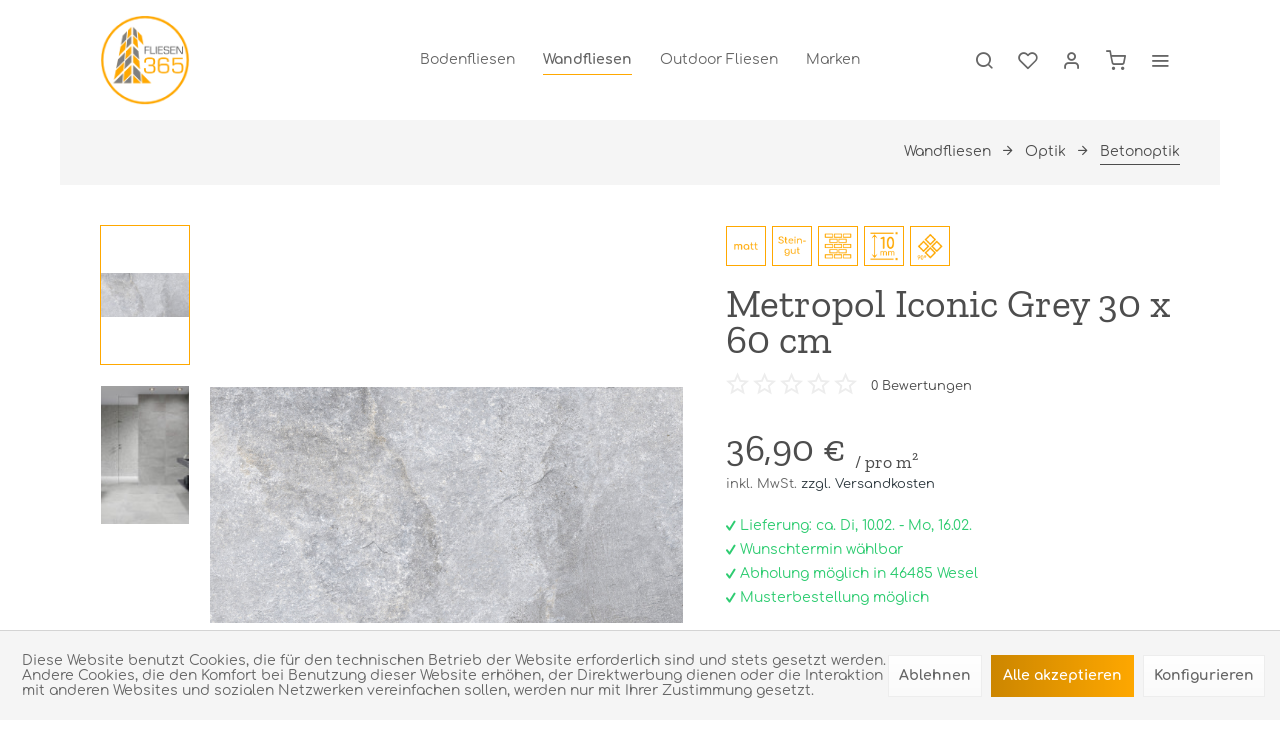

--- FILE ---
content_type: text/html; charset=UTF-8
request_url: https://fliesen365.com/2124/metropol-iconic-grey-30-x-60-cm
body_size: 18460
content:
<!DOCTYPE html> <html class="no-js" lang="de" itemscope="itemscope" itemtype="https://schema.org/WebPage"> <head> <meta charset="utf-8"> <meta name="author" content="" /> <meta name="robots" content="index,follow" /> <meta name="revisit-after" content="15 days" /> <meta name="keywords" content="Magnetismus, Überraschender, perfekt, Räume, traditionelle, Umgebungen, avantgardistische, sowohl, Modernität, Hauch, Material, verleiht, widerspiegeln, exakt, Flächen, Oxidfarbe, kupfernen, goldenen, Farbvorschlag, Sein" /> <meta name="description" content="Überraschender Magnetismus Ein heterogenes Erscheinungsbild und ein überraschender Magnetismus prägen die Serie Iconic von Metropol. Sein Farbvorschl…" /> <meta property="og:type" content="product" /> <meta property="og:site_name" content="Fliesen365 Onlineshop" /> <meta property="og:url" content="https://fliesen365.com/2124/metropol-iconic-grey-30-x-60-cm" /> <meta property="og:title" content="Metropol Iconic Grey 30 x 60 cm" /> <meta property="og:description" content="Überraschender Magnetismus Ein heterogenes Erscheinungsbild und ein überraschender Magnetismus prägen die Serie Iconic von Metropol. Sein…" /> <meta property="og:image" content="https://fliesen365.com/media/image/7c/2c/b0/PZ_P0000859_ICONIC_GREY_30X60_SD_3-copia.jpg" /> <meta property="product:brand" content="Metropol" /> <meta property="product:price" content="39,85" /> <meta property="product:product_link" content="https://fliesen365.com/2124/metropol-iconic-grey-30-x-60-cm" /> <meta name="twitter:card" content="product" /> <meta name="twitter:site" content="Fliesen365 Onlineshop" /> <meta name="twitter:title" content="Metropol Iconic Grey 30 x 60 cm" /> <meta name="twitter:description" content="Überraschender Magnetismus Ein heterogenes Erscheinungsbild und ein überraschender Magnetismus prägen die Serie Iconic von Metropol. Sein…" /> <meta name="twitter:image" content="https://fliesen365.com/media/image/7c/2c/b0/PZ_P0000859_ICONIC_GREY_30X60_SD_3-copia.jpg" /> <meta itemprop="copyrightHolder" content="Fliesen365 Onlineshop" /> <meta itemprop="copyrightYear" content="2014" /> <meta itemprop="isFamilyFriendly" content="True" /> <meta itemprop="image" content="https://fliesen365.com/media/image/6a/18/0b/logo.png" /> <meta name="viewport" content="width=device-width, initial-scale=1.0"> <meta name="mobile-web-app-capable" content="yes"> <meta name="apple-mobile-web-app-title" content="Fliesen365 Onlineshop"> <meta name="apple-mobile-web-app-capable" content="yes"> <meta name="apple-mobile-web-app-status-bar-style" content="default"> <link rel="apple-touch-icon-precomposed" href="https://fliesen365.com/media/image/0f/e6/97/logo180x180.png"> <link rel="shortcut icon" href="https://fliesen365.com/media/image/50/46/f9/logo150x150.png"> <meta name="msapplication-navbutton-color" content="#2E393F" /> <meta name="application-name" content="Fliesen365 Onlineshop" /> <meta name="msapplication-starturl" content="https://fliesen365.com/" /> <meta name="msapplication-window" content="width=1024;height=768" /> <meta name="msapplication-TileImage" content="https://fliesen365.com/media/image/50/46/f9/logo150x150.png"> <meta name="msapplication-TileColor" content="#2E393F"> <meta name="theme-color" content="#2E393F" /> <link rel="canonical" href="https://fliesen365.com/2124/metropol-iconic-grey-30-x-60-cm" /> <title itemprop="name"> Metropol Iconic Grey 30 x 60 cm | Betonoptik | Optik | Wandfliesen | Fliesen365 Onlineshop</title> <link href="/web/cache/1765167808_05ce8bd9b5ebf075a44b9256841af360.css" media="all" rel="stylesheet" type="text/css" /> <style> .is--ctl-listing .header--wrap:before { } .is--ctl-detail .header--wrap:before { background-image: url(/); } .is--ctl-blog .header--wrap:before { background-image: url(/); } </style> <script>
dataLayer = window.dataLayer || []; dataLayer.push({"pageTitle":"Metropol Iconic Grey 30 x 60 cm | Betonoptik | Optik | Wandfliesen | Fliesen365 Onlineshop","pageCategory":"Detail","pageSubCategory":"","pageCategoryID":32,"productCategoryPath":"","pageSubCategoryID":"","pageCountryCode":"de_DE","pageLanguageCode":"de","pageVersion":1,"pageTestVariation":"1","pageValue":1,"pageAttributes":"1","productID":2124,"productStyleID":"","productEAN":"","productName":"Metropol Iconic Grey 30 x 60 cm","productPrice":"39.85","productCategory":null,"productCurrency":"EUR","productColor":"","productRealColor":"","productSku":"12147"});
dataLayer.push (
{"ecommerce":{"currencyCode":"EUR","detail":{"products":[{"name":"Metropol Iconic Grey 30 x 60 cm","id":"12147","price":39.85,"brand":"Metropol","category":"Betonoptik"}]},"impressions":[]}}
);
</script> <script>(function(w,d,s,l,i){w[l]=w[l]||[];w[l].push({'gtm.start':
new Date().getTime(),event:'gtm.js'});var f=d.getElementsByTagName(s)[0],
j=d.createElement(s),dl=l!='dataLayer'?'&l='+l:'';j.async=true;j.src=
'https://www.googletagmanager.com/gtm.js?id='+i+dl;f.parentNode.insertBefore(j,f);
})(window,document,'script','dataLayer','GTM-NQWBDJC');</script> </head> <body class="is--ctl-detail is--act-index is--one-line has--offcanvas-l is--logo-left categories--center tooltip--left gtm-enhanced-ecommerce-active " >  <noscript> <iframe src="https://www.googletagmanager.com/ns.html?id=GTM-NQWBDJC" height="0" width="0" style="display:none;visibility:hidden"> </iframe> </noscript>  <div class="page-wrap"> <noscript class="noscript-main"> <div class="alert is--warning"> <div class="alert--icon"> <i class="icon--element icon--warning"></i> </div> <div class="alert--content"> Um Fliesen365&#x20;Onlineshop in vollem Umfang nutzen zu k&ouml;nnen, empfehlen wir Ihnen Javascript in Ihrem Browser zu aktiveren. </div> </div> </noscript> <div class="top-bar--offcanvas off-canvas is--right"> <div class="offcanvas--wrapper"> <div class="buttons--off-canvas"> <a href="#" title="Fenster schließen" class="close--off-canvas"> <i class="icon--arrow-left"></i> Fenster schließen </a> </div> <div class="top-bar offcanvas--content"> <div class="container block-group"> <div class="top-bar--marketing"> </div> <nav class="top-bar--navigation" role="menubar">   <ul class="service--list is--rounded" role="menu"> <li class="service--entry" role="menuitem"> <a class="service--link" href="javascript:openCookieConsentManager()" title="Cookie-Einstellungen" > Cookie-Einstellungen </a> </li> <li class="service--entry" role="menuitem"> <a class="service--link" href="https://fliesen365.com/icons-informationsdatenblatt" title="Icons-Informationsdatenblatt" > Icons-Informationsdatenblatt </a> </li> <li class="service--entry" role="menuitem"> <a class="service--link" href="https://fliesen365.com/kataloge" title="Kataloge" > Kataloge </a> </li> <li class="service--entry" role="menuitem"> <a class="service--link" href="https://fliesen365.com/kontaktformular" title="Kontakt" target="_self"> Kontakt </a> </li> <li class="service--entry" role="menuitem"> <a class="service--link" href="https://fliesen365.com/musterbestellungen" title="Musterbestellungen" > Musterbestellungen </a> </li> <li class="service--entry" role="menuitem"> <a class="service--link" href="https://fliesen365.com/versand-und-zahlungsbedingungen" title="Versand und Zahlungsbedingungen" > Versand und Zahlungsbedingungen </a> </li> <li class="service--entry" role="menuitem"> <a class="service--link" href="https://fliesen365.com/widerrufsrecht" title="Widerrufsrecht" > Widerrufsrecht </a> </li> <li class="service--entry" role="menuitem"> <a class="service--link" href="https://fliesen365.com/agb" title="AGB" > AGB </a> </li> <li class="service--entry" role="menuitem"> <a class="service--link" href="https://fliesen365.com/datenschutz" title="Datenschutz" > Datenschutz </a> </li> <li class="service--entry" role="menuitem"> <a class="service--link" href="https://fliesen365.com/impressum" title="Impressum" > Impressum </a> </li> </ul> </nav> </div> </div> <div class="top-bar--login-register block" role="menuitem"> <a href="https://fliesen365.com/account" title="Registrieren" class="navigation--entry register--text account--entry"> Registrieren </a> <span>oder</span> <a href="https://fliesen365.com/account" title="Anmelden" class="navigation--entry login--text account--entry"> Anmelden </a> </div> </div> </div> <div class="header--wrap has--transition " data-sticky-header="true" data-offset="true"> <div class="header-wrap--inner"> <header class="header-main"> <div class="header--main-wrap"> <div class="container header--navigation"> <div class="logo-main block-group" role="banner"> <div class="logo--shop block"> <a class="logo--link" href="https://fliesen365.com/" title="Fliesen365 Onlineshop - zur Startseite wechseln"> <picture> <source srcset="https://fliesen365.com/media/image/6a/18/0b/logo.png" media="(min-width: 78.75em)"> <source srcset="https://fliesen365.com/media/image/6a/18/0b/logo.png" media="(min-width: 64em)"> <source srcset="https://fliesen365.com/media/image/6a/18/0b/logo.png" media="(min-width: 48em)"> <img srcset="https://fliesen365.com/media/image/6a/18/0b/logo.png" alt="Fliesen365 Onlineshop - zur Startseite wechseln" /> </picture> </a> </div> </div> <nav class="navigation-main is--full-width headline--hidden"> <div class="container" data-menu-scroller="true" data-listSelector=".navigation--list.container" data-viewPortSelector=".navigation--list-wrapper"> <div class="navigation--list-wrapper"> <ul class="navigation--list container" role="menubar" itemscope="itemscope" itemtype="https://schema.org/SiteNavigationElement"> <li class="navigation--entry hover--effect-13" role="menuitem"> <a class="navigation--link" data-hover="Bodenfliesen" href="https://fliesen365.com/bodenfliesen/" title="Bodenfliesen" itemprop="url"> <span data-hover="Bodenfliesen" itemprop="name">Bodenfliesen</span> </a> </li> <li class="navigation--entry is--active hover--effect-13" role="menuitem"> <a class="navigation--link is--active" data-hover="Wandfliesen" href="https://fliesen365.com/wandfliesen/" title="Wandfliesen" itemprop="url"> <span data-hover="Wandfliesen" itemprop="name">Wandfliesen</span> </a> </li> <li class="navigation--entry hover--effect-13" role="menuitem"> <a class="navigation--link" data-hover="Outdoor Fliesen" href="https://fliesen365.com/outdoor-fliesen/" title="Outdoor Fliesen" itemprop="url"> <span data-hover="Outdoor Fliesen" itemprop="name">Outdoor Fliesen</span> </a> </li> <li class="navigation--entry hover--effect-13" role="menuitem"> <a class="navigation--link" data-hover="Marken" href="https://fliesen365.com/marken/" title="Marken" itemprop="url"> <span data-hover="Marken" itemprop="name">Marken</span> </a> </li> </ul> </div> <div class="crevia-advanced-menu" data-crevia-advanced-menu="true" data-hoverDelay="250"> <div class="menu--container"> <div class="content--wrapper"> <div class="menu--content menu--category-navigation is--left"> <div class="menu--list-heading">Bodenfliesen</div> <ul class="menu--list"> <li class="menu--list-item" data-category-id="5"> <a href="https://fliesen365.com/bodenfliesen/optik/" class="menu--list-item-link" title="Optik">Optik</a> <i class="icon--arrow-right"></i> </li> <li class="menu--list-item" data-category-id="10"> <a href="https://fliesen365.com/bodenfliesen/oberflaeche/" class="menu--list-item-link" title="Oberfläche">Oberfläche</a> <i class="icon--arrow-right"></i> </li> <li class="menu--list-item" data-category-id="16"> <a href="https://fliesen365.com/bodenfliesen/farben/" class="menu--list-item-link" title="Farben">Farben</a> <i class="icon--arrow-right"></i> </li> <li class="menu--list-item" data-category-id="22"> <a href="https://fliesen365.com/bodenfliesen/groesse/" class="menu--list-item-link" title="Größe">Größe</a> <i class="icon--arrow-right"></i> </li> <li class="menu--list-item is--view-all"> <a href="https://fliesen365.com/bodenfliesen/" class="menu--list-item-link" title="Bodenfliesen"> Alle anzeigen </a> <i class="icon--arrow-right"></i> </li> </ul> </div> <div class="menu--content menu--category-teaser-preview is--right"> <div class="menu--teaser-list is--main-teaser"> <div class="menu--teaser-list-item" style="background-image: url(https://fliesen365.com/media/image/66/65/8c/Alpes-raw-Sand-rett-60x120_02.jpg);"> <div class="main-teaser--content"> <div class="teaser--headline">Bodenfliesen</div> <div class="teaser--text"> Bodenfliesen als Bodenbelag sind eine ausgezeichnete Wahl. Besonders in der heutigen modernen Zeit, wo Fußbodenheizung unumgänglich geworden ist.... </div> </div> </div> </div> <div class="menu--teaser-list" data-category-id="5"> <div class="menu--teaser-list-item"> <ul class="menu--list"> <li class="menu--list-item"> <a href="https://fliesen365.com/bodenfliesen/optik/betonoptik/" class="menu--list-item-link" title="Betonoptik"> <span>Betonoptik</span> </a> </li> <li class="menu--list-item"> <a href="https://fliesen365.com/bodenfliesen/optik/marmoroptik/" class="menu--list-item-link" title="Marmoroptik"> <span>Marmoroptik</span> </a> </li> <li class="menu--list-item"> <a href="https://fliesen365.com/bodenfliesen/optik/holzoptik/" class="menu--list-item-link" title="Holzoptik"> <span>Holzoptik</span> </a> </li> <li class="menu--list-item"> <a href="https://fliesen365.com/bodenfliesen/optik/patchworkoptik/" class="menu--list-item-link" title="Patchworkoptik"> <span>Patchworkoptik</span> </a> </li> <li class="menu--list-item is--view-all"> <a href="https://fliesen365.com/bodenfliesen/optik/" class="menu--list-item-link" title="Optik"> <span>Alle anzeigen</span> </a> </li> </ul> </div> </div> <div class="menu--teaser-list" data-category-id="10"> <div class="menu--teaser-list-item"> <ul class="menu--list"> <li class="menu--list-item"> <a href="https://fliesen365.com/bodenfliesen/oberflaeche/matt/" class="menu--list-item-link" title="Matt"> <span>Matt</span> </a> </li> <li class="menu--list-item"> <a href="https://fliesen365.com/bodenfliesen/oberflaeche/seidenmatt/" class="menu--list-item-link" title="Seidenmatt"> <span>Seidenmatt</span> </a> </li> <li class="menu--list-item"> <a href="https://fliesen365.com/bodenfliesen/oberflaeche/teilpoliert/" class="menu--list-item-link" title="Teilpoliert"> <span>Teilpoliert</span> </a> </li> <li class="menu--list-item"> <a href="https://fliesen365.com/bodenfliesen/oberflaeche/hochglanz/" class="menu--list-item-link" title="Hochglanz"> <span>Hochglanz</span> </a> </li> <li class="menu--list-item"> <a href="https://fliesen365.com/bodenfliesen/oberflaeche/superhochglanz/" class="menu--list-item-link" title="Superhochglanz"> <span>Superhochglanz</span> </a> </li> <li class="menu--list-item is--view-all"> <a href="https://fliesen365.com/bodenfliesen/oberflaeche/" class="menu--list-item-link" title="Oberfläche"> <span>Alle anzeigen</span> </a> </li> </ul> </div> </div> <div class="menu--teaser-list" data-category-id="16"> <div class="menu--teaser-list-item"> <ul class="menu--list"> <li class="menu--list-item"> <a href="https://fliesen365.com/bodenfliesen/farben/weiss/" class="menu--list-item-link" title="Weiß"> <span>Weiß</span> </a> </li> <li class="menu--list-item"> <a href="https://fliesen365.com/bodenfliesen/farben/grau/" class="menu--list-item-link" title="Grau"> <span>Grau</span> </a> </li> <li class="menu--list-item"> <a href="https://fliesen365.com/bodenfliesen/farben/schwarz/" class="menu--list-item-link" title="Schwarz"> <span>Schwarz</span> </a> </li> <li class="menu--list-item"> <a href="https://fliesen365.com/bodenfliesen/farben/beige/" class="menu--list-item-link" title="Beige"> <span>Beige</span> </a> </li> <li class="menu--list-item"> <a href="https://fliesen365.com/bodenfliesen/farben/braun/" class="menu--list-item-link" title="Braun"> <span>Braun</span> </a> </li> <li class="menu--list-item is--view-all"> <a href="https://fliesen365.com/bodenfliesen/farben/" class="menu--list-item-link" title="Farben"> <span>Alle anzeigen</span> </a> </li> </ul> </div> </div> <div class="menu--teaser-list" data-category-id="22"> <div class="menu--teaser-list-item"> <ul class="menu--list"> <li class="menu--list-item"> <a href="https://fliesen365.com/bodenfliesen/groesse/30-x-60-cm/" class="menu--list-item-link" title="30 x 60 cm"> <span>30 x 60 cm</span> </a> </li> <li class="menu--list-item"> <a href="https://fliesen365.com/bodenfliesen/groesse/60-x-60-cm/" class="menu--list-item-link" title="60 x 60 cm"> <span>60 x 60 cm</span> </a> </li> <li class="menu--list-item"> <a href="https://fliesen365.com/bodenfliesen/groesse/60-x-120-cm/" class="menu--list-item-link" title="60 x 120 cm"> <span>60 x 120 cm</span> </a> </li> <li class="menu--list-item"> <a href="https://fliesen365.com/bodenfliesen/groesse/120-x-120-cm/" class="menu--list-item-link" title="120 x 120 cm"> <span>120 x 120 cm</span> </a> </li> <li class="menu--list-item"> <a href="https://fliesen365.com/bodenfliesen/groesse/80-x-160-cm/" class="menu--list-item-link" title="80 x 160 cm"> <span>80 x 160 cm</span> </a> </li> <li class="menu--list-item is--view-all"> <a href="https://fliesen365.com/bodenfliesen/groesse/" class="menu--list-item-link" title="Größe"> <span>Alle anzeigen</span> </a> </li> </ul> </div> </div> </div> </div> </div> <div class="menu--container"> <div class="content--wrapper"> <div class="menu--content menu--category-navigation is--left"> <div class="menu--list-heading">Wandfliesen</div> <ul class="menu--list"> <li class="menu--list-item" data-category-id="76"> <span class="menu--new-item">NEU</span> <a href="https://fliesen365.com/wandfliesen/riemchen/" class="menu--list-item-link" title="Riemchen">Riemchen</a> <i class="icon--arrow-right"></i> </li> <li class="menu--list-item" data-category-id="75"> <span class="menu--new-item">NEU</span> <a href="https://fliesen365.com/wandfliesen/bordueren/" class="menu--list-item-link" title="Bordüren">Bordüren</a> <i class="icon--arrow-right"></i> </li> <li class="menu--list-item" data-category-id="30"> <a href="https://fliesen365.com/wandfliesen/optik/" class="menu--list-item-link" title="Optik">Optik</a> <i class="icon--arrow-right"></i> </li> <li class="menu--list-item" data-category-id="36"> <a href="https://fliesen365.com/wandfliesen/oberflaeche/" class="menu--list-item-link" title="Oberfläche">Oberfläche</a> <i class="icon--arrow-right"></i> </li> <li class="menu--list-item" data-category-id="42"> <a href="https://fliesen365.com/wandfliesen/farben/" class="menu--list-item-link" title="Farben">Farben</a> <i class="icon--arrow-right"></i> </li> <li class="menu--list-item" data-category-id="48"> <a href="https://fliesen365.com/wandfliesen/groesse/" class="menu--list-item-link" title="Größe">Größe</a> <i class="icon--arrow-right"></i> </li> <li class="menu--list-item is--view-all"> <a href="https://fliesen365.com/wandfliesen/" class="menu--list-item-link" title="Wandfliesen"> Alle anzeigen </a> <i class="icon--arrow-right"></i> </li> </ul> </div> <div class="menu--content menu--category-teaser-preview is--right"> <div class="menu--teaser-list is--main-teaser"> <div class="menu--teaser-list-item" style="background-image: url(https://fliesen365.com/media/image/f3/16/76/STATUARIO-ULTRA-LUX-120X240-120X120-CROSSROAD-CHALK-GREY-160X320.jpg);"> <div class="main-teaser--content"> <div class="teaser--headline">Wandfliesen</div> <div class="teaser--text"> Wandfliesen spielen in Räumen wie der Küche oder dem Badezimmer eine gesonderte Rolle. Sie kommen dort zum Einsatz, da die Wände speziellen... </div> </div> </div> </div> <div class="menu--teaser-list" data-category-id="76"> <div class="menu--teaser-list-item"> <ul class="menu--list"> <li class="menu--list-item is--view-all"> <a href="https://fliesen365.com/wandfliesen/riemchen/" class="menu--list-item-link" title="Riemchen"> <span>Alle anzeigen</span> </a> </li> </ul> </div> </div> <div class="menu--teaser-list" data-category-id="75"> <div class="menu--teaser-list-item"> <ul class="menu--list"> <li class="menu--list-item is--view-all"> <a href="https://fliesen365.com/wandfliesen/bordueren/" class="menu--list-item-link" title="Bordüren"> <span>Alle anzeigen</span> </a> </li> </ul> </div> </div> <div class="menu--teaser-list" data-category-id="30"> <div class="menu--teaser-list-item"> <ul class="menu--list"> <li class="menu--list-item"> <a href="https://fliesen365.com/wandfliesen/optik/klassisch/" class="menu--list-item-link" title="Klassisch"> <span>Klassisch</span> </a> </li> <li class="menu--list-item"> <a href="https://fliesen365.com/wandfliesen/optik/betonoptik/" class="menu--list-item-link" title="Betonoptik"> <span>Betonoptik</span> </a> </li> <li class="menu--list-item"> <a href="https://fliesen365.com/wandfliesen/optik/marmoroptik/" class="menu--list-item-link" title="Marmoroptik"> <span>Marmoroptik</span> </a> </li> <li class="menu--list-item"> <a href="https://fliesen365.com/wandfliesen/optik/holzoptik/" class="menu--list-item-link" title="Holzoptik"> <span>Holzoptik</span> </a> </li> <li class="menu--list-item"> <a href="https://fliesen365.com/wandfliesen/optik/patchworkoptik/" class="menu--list-item-link" title="Patchworkoptik"> <span>Patchworkoptik</span> </a> </li> <li class="menu--list-item is--view-all"> <a href="https://fliesen365.com/wandfliesen/optik/" class="menu--list-item-link" title="Optik"> <span>Alle anzeigen</span> </a> </li> </ul> </div> </div> <div class="menu--teaser-list" data-category-id="36"> <div class="menu--teaser-list-item"> <ul class="menu--list"> <li class="menu--list-item"> <a href="https://fliesen365.com/wandfliesen/oberflaeche/matt/" class="menu--list-item-link" title="Matt"> <span>Matt</span> </a> </li> <li class="menu--list-item"> <a href="https://fliesen365.com/wandfliesen/oberflaeche/seidenmatt/" class="menu--list-item-link" title="Seidenmatt"> <span>Seidenmatt</span> </a> </li> <li class="menu--list-item"> <a href="https://fliesen365.com/wandfliesen/oberflaeche/teilpoliert/" class="menu--list-item-link" title="Teilpoliert"> <span>Teilpoliert</span> </a> </li> <li class="menu--list-item"> <a href="https://fliesen365.com/wandfliesen/oberflaeche/hochglanz/" class="menu--list-item-link" title="Hochglanz"> <span>Hochglanz</span> </a> </li> <li class="menu--list-item"> <a href="https://fliesen365.com/wandfliesen/oberflaeche/superhochglanz/" class="menu--list-item-link" title="Superhochglanz"> <span>Superhochglanz</span> </a> </li> <li class="menu--list-item is--view-all"> <a href="https://fliesen365.com/wandfliesen/oberflaeche/" class="menu--list-item-link" title="Oberfläche"> <span>Alle anzeigen</span> </a> </li> </ul> </div> </div> <div class="menu--teaser-list" data-category-id="42"> <div class="menu--teaser-list-item"> <ul class="menu--list"> <li class="menu--list-item"> <a href="https://fliesen365.com/wandfliesen/farben/weiss/" class="menu--list-item-link" title="Weiß"> <span>Weiß</span> </a> </li> <li class="menu--list-item"> <a href="https://fliesen365.com/wandfliesen/farben/grau/" class="menu--list-item-link" title="Grau"> <span>Grau</span> </a> </li> <li class="menu--list-item"> <a href="https://fliesen365.com/wandfliesen/farben/schwarz/" class="menu--list-item-link" title="Schwarz"> <span>Schwarz</span> </a> </li> <li class="menu--list-item"> <a href="https://fliesen365.com/wandfliesen/farben/beige/" class="menu--list-item-link" title="Beige"> <span>Beige</span> </a> </li> <li class="menu--list-item"> <a href="https://fliesen365.com/wandfliesen/farben/braun/" class="menu--list-item-link" title="Braun"> <span>Braun</span> </a> </li> <li class="menu--list-item is--view-all"> <a href="https://fliesen365.com/wandfliesen/farben/" class="menu--list-item-link" title="Farben"> <span>Alle anzeigen</span> </a> </li> </ul> </div> </div> <div class="menu--teaser-list" data-category-id="48"> <div class="menu--teaser-list-item"> <ul class="menu--list"> <li class="menu--list-item"> <a href="https://fliesen365.com/wandfliesen/groesse/20-x-20-cm/" class="menu--list-item-link" title="20 x 20 cm"> <span>20 x 20 cm</span> </a> </li> <li class="menu--list-item"> <a href="https://fliesen365.com/wandfliesen/groesse/30-x-60-cm/" class="menu--list-item-link" title="30 x 60 cm"> <span>30 x 60 cm</span> </a> </li> <li class="menu--list-item"> <a href="https://fliesen365.com/wandfliesen/groesse/60-x-60-cm/" class="menu--list-item-link" title="60 x 60 cm"> <span>60 x 60 cm</span> </a> </li> <li class="menu--list-item"> <a href="https://fliesen365.com/wandfliesen/groesse/80-x-80-cm/" class="menu--list-item-link" title="80 x 80 cm"> <span>80 x 80 cm</span> </a> </li> <li class="menu--list-item"> <a href="https://fliesen365.com/wandfliesen/groesse/60-x-120-cm/" class="menu--list-item-link" title="60 x 120 cm"> <span>60 x 120 cm</span> </a> </li> <li class="menu--list-item is--view-all"> <a href="https://fliesen365.com/wandfliesen/groesse/" class="menu--list-item-link" title="Größe"> <span>Alle anzeigen</span> </a> </li> </ul> </div> </div> </div> </div> </div> <div class="menu--container"> <div class="content--wrapper"> <div class="menu--content menu--category-navigation is--left"> <div class="menu--list-heading">Outdoor Fliesen</div> <ul class="menu--list"> <li class="menu--list-item" data-category-id="56"> <a href="https://fliesen365.com/outdoor-fliesen/optik/" class="menu--list-item-link" title="Optik">Optik</a> <i class="icon--arrow-right"></i> </li> <li class="menu--list-item" data-category-id="59"> <a href="https://fliesen365.com/outdoor-fliesen/farben/" class="menu--list-item-link" title="Farben">Farben</a> <i class="icon--arrow-right"></i> </li> <li class="menu--list-item" data-category-id="65"> <a href="https://fliesen365.com/outdoor-fliesen/groesse/" class="menu--list-item-link" title="Größe">Größe</a> <i class="icon--arrow-right"></i> </li> <li class="menu--list-item is--view-all"> <a href="https://fliesen365.com/outdoor-fliesen/" class="menu--list-item-link" title="Outdoor Fliesen"> Alle anzeigen </a> <i class="icon--arrow-right"></i> </li> </ul> </div> <div class="menu--content menu--category-teaser-preview is--right"> <div class="menu--teaser-list is--main-teaser"> <div class="menu--teaser-list-item" style="background-image: url(https://fliesen365.com/media/image/06/fa/32/AM_TRACK_75X75_BEIGE_ANTISLIP_75X75_OXIDO_75X75-0.jpg);"> <div class="main-teaser--content"> <div class="teaser--headline">Outdoor Fliesen</div> <div class="teaser--text"> Outdoor-Fliesen gewinnen immer mehr Popularität und bieten gegenüber den ausgedienten Pflastersteinen einen viel moderneren Look für jede Art von... </div> </div> </div> </div> <div class="menu--teaser-list" data-category-id="56"> <div class="menu--teaser-list-item"> <ul class="menu--list"> <li class="menu--list-item"> <a href="https://fliesen365.com/outdoor-fliesen/optik/betonoptik/" class="menu--list-item-link" title="Betonoptik"> <span>Betonoptik</span> </a> </li> <li class="menu--list-item"> <a href="https://fliesen365.com/outdoor-fliesen/optik/holzoptik/" class="menu--list-item-link" title="Holzoptik"> <span>Holzoptik</span> </a> </li> <li class="menu--list-item is--view-all"> <a href="https://fliesen365.com/outdoor-fliesen/optik/" class="menu--list-item-link" title="Optik"> <span>Alle anzeigen</span> </a> </li> </ul> </div> </div> <div class="menu--teaser-list" data-category-id="59"> <div class="menu--teaser-list-item"> <ul class="menu--list"> <li class="menu--list-item"> <a href="https://fliesen365.com/outdoor-fliesen/farben/weiss/" class="menu--list-item-link" title="Weiß"> <span>Weiß</span> </a> </li> <li class="menu--list-item"> <a href="https://fliesen365.com/outdoor-fliesen/farben/grau/" class="menu--list-item-link" title="Grau"> <span>Grau</span> </a> </li> <li class="menu--list-item"> <a href="https://fliesen365.com/outdoor-fliesen/farben/schwarz/" class="menu--list-item-link" title="Schwarz"> <span>Schwarz</span> </a> </li> <li class="menu--list-item"> <a href="https://fliesen365.com/outdoor-fliesen/farben/beige/" class="menu--list-item-link" title="Beige"> <span>Beige</span> </a> </li> <li class="menu--list-item"> <a href="https://fliesen365.com/outdoor-fliesen/farben/braun/" class="menu--list-item-link" title="Braun"> <span>Braun</span> </a> </li> <li class="menu--list-item is--view-all"> <a href="https://fliesen365.com/outdoor-fliesen/farben/" class="menu--list-item-link" title="Farben"> <span>Alle anzeigen</span> </a> </li> </ul> </div> </div> <div class="menu--teaser-list" data-category-id="65"> <div class="menu--teaser-list-item"> <ul class="menu--list"> <li class="menu--list-item"> <a href="https://fliesen365.com/outdoor-fliesen/groesse/30-x-60-cm/" class="menu--list-item-link" title="30 x 60 cm"> <span>30 x 60 cm</span> </a> </li> <li class="menu--list-item"> <a href="https://fliesen365.com/outdoor-fliesen/groesse/40-x-80-cm/" class="menu--list-item-link" title="40 x 80 cm"> <span>40 x 80 cm</span> </a> </li> <li class="menu--list-item"> <a href="https://fliesen365.com/outdoor-fliesen/groesse/60-x-60-cm/" class="menu--list-item-link" title="60 x 60 cm"> <span>60 x 60 cm</span> </a> </li> <li class="menu--list-item"> <a href="https://fliesen365.com/outdoor-fliesen/groesse/60-x-120-cm/" class="menu--list-item-link" title="60 x 120 cm"> <span>60 x 120 cm</span> </a> </li> <li class="menu--list-item"> <a href="https://fliesen365.com/outdoor-fliesen/groesse/90-x-90-cm/" class="menu--list-item-link" title="90 x 90 cm"> <span>90 x 90 cm</span> </a> </li> <li class="menu--list-item is--view-all"> <a href="https://fliesen365.com/outdoor-fliesen/groesse/" class="menu--list-item-link" title="Größe"> <span>Alle anzeigen</span> </a> </li> </ul> </div> </div> </div> </div> </div> <div class="menu--container"> <div class="content--wrapper"> <div class="menu--content menu--category-navigation is--left"> <div class="menu--list-heading">Marken</div> <ul class="menu--list"> <li class="menu--list-item is--view-all"> <a href="https://fliesen365.com/marken/" class="menu--list-item-link" title="Marken"> Alle anzeigen </a> <i class="icon--arrow-right"></i> </li> </ul> </div> <div class="menu--content menu--category-teaser-preview is--right"> <div class="menu--teaser-list is--main-teaser"> <div class="menu--teaser-list-item" style="background-image: url(https://fliesen365.com/media/image/92/54/31/marken_teaser.jpg);"> </div> </div> </div> </div> </div> </div> </div> </nav> <nav class="shop--navigation block-group"> <ul class="navigation--list block-group" role="menubar"> <li class="navigation--entry entry--menu-left" role="menuitem"> <a class="entry--link entry--trigger btn is--icon-left" href="#offcanvas--left" data-offcanvas="true" data-offCanvasSelector=".sidebar-main"> <i class="icon--menu"></i> <span>Menü</span> </a> </li> <li class="navigation--entry entry--search" role="menuitem" data-search="true" aria-haspopup="true"> <a class="btn entry--link entry--trigger" href="#show-hide--search" title="Suche anzeigen / schließen" data-stratus-tooltip="Suche anzeigen / schließen" data-stratus-tooltip-pos="left"> <i class="icon--search"></i> <span class="search--display">Suchen</span> </a> <a class="entry--link entry--hide" href="#hide--search" title="Suche anzeigen / schließen"> </a> <form action="/search" method="get" class="main-search--form"> <input type="search" name="sSearch" aria-label="Suchbegriff..." class="main-search--field" autocomplete="off" autocapitalize="off" placeholder="Suchbegriff..." maxlength="30" /> <button type="submit" class="main-search--button" aria-label="Suchen"> <i class="icon--search"></i> <span class="main-search--text">Suchen</span> </button> <div class="form--ajax-loader">&nbsp;</div> </form> <div class="main-search--results"></div> </li>  <li class="service--entry navigation--entry entry--notepad" data-stratus-tooltip="Merkzettel" data-stratus-tooltip-pos="left" role="menuitem"> <a href="https://fliesen365.com/note" class="btn is--icon-left entry--link notepad--link" title="Merkzettel"> <i class="icon--heart"></i> <span class="notepad--display"> Merkzettel </span> </a> </li> <li class="navigation--entry entry--account with-slt" data-offcanvas="true" data-offCanvasSelector=".account--dropdown-navigation" data-stratus-tooltip="Mein Konto" data-stratus-tooltip-pos="left" role="menuitem"> <a href="https://fliesen365.com/account" title="Mein Konto" class="btn is--icon-left entry--link account--link"> <i class="icon--account"></i> <span class="account--display"> Mein Konto </span> </a> <div class="account--dropdown-navigation"> <div class="navigation--smartphone"> <div class="entry--close-off-canvas"> <a href="#close-account-menu" class="account--close-off-canvas" title="Menü schließen"> Menü schließen <i class="icon--arrow-right"></i> </a> </div> </div> <div class="account--menu is--rounded is--personalized"> <span class="navigation--headline"> Mein Konto </span> <div class="account--menu-container"> <ul class="sidebar--navigation navigation--list is--level0 show--active-items"> <li class="navigation--entry"> <span class="navigation--signin"> <a href="https://fliesen365.com/account#hide-registration" class="blocked--link btn is--primary navigation--signin-btn" data-collapseTarget="#registration" data-action="close"> Anmelden </a> <span class="navigation--register"> oder <a href="https://fliesen365.com/account#show-registration" class="blocked--link" data-collapseTarget="#registration" data-action="open"> registrieren </a> </span> </span> </li> <li class="navigation--entry"> <a href="https://fliesen365.com/account" title="Übersicht" class="navigation--link"> Übersicht </a> </li> <li class="navigation--entry"> <a href="https://fliesen365.com/account/profile" title="Persönliche Daten" class="navigation--link" rel="nofollow"> Persönliche Daten </a> </li> <li class="navigation--entry"> <a href="https://fliesen365.com/address/index/sidebar/" title="Adressen" class="navigation--link" rel="nofollow"> Adressen </a> </li> <li class="navigation--entry"> <a href="https://fliesen365.com/account/payment" title="Zahlungsarten" class="navigation--link" rel="nofollow"> Zahlungsarten </a> </li> <li class="navigation--entry"> <a href="https://fliesen365.com/account/orders" title="Bestellungen" class="navigation--link" rel="nofollow"> Bestellungen </a> </li> <li class="navigation--entry"> <a href="https://fliesen365.com/note" title="Merkzettel" class="navigation--link" rel="nofollow"> Merkzettel </a> </li> </ul> </div> <div class="netiSocialLogin--account-sidebar--profile-container"> </div> </div> </div> </li> <li class="navigation--entry entry--cart" data-stratus-tooltip="Warenkorb" data-stratus-tooltip-pos="left" role="menuitem"> <a class="btn is--icon-left cart--link" href="https://fliesen365.com/checkout/cart" title="Warenkorb"> <span class="cart--display"> Warenkorb </span> <span class="badge is--primary cart--quantity is--hidden">0</span> <i class="icon--basket"></i> <span class="cart--amount"> 0,00&nbsp;&euro; * </span> </a> <div class="ajax-loader">&nbsp;</div> </li>  <li class="navigation--entry entry--menu-right entry--topbar" role="menuitem"> <a class="topbar--link entry--link entry--trigger btn is--icon-left" href="#offcanvas--right" data-offcanvas="true" data-offCanvasSelector=".top-bar--offcanvas" data-closeButtonSelector=".close--off-canvas" data-direction="fromRight" data-stratus-tooltip="Mehr" data-stratus-tooltip-pos="left"> <i class="icon--menu"></i> </a> </li> </ul> </nav> </div> </div> </header> </div> <div class="content--breadcrumb-wrap"> <div class="container"> <nav class="content--breadcrumb block"> <ul class="breadcrumb--list" role="menu" itemscope itemtype="https://schema.org/BreadcrumbList"> <li role="menuitem" class="breadcrumb--entry" itemprop="itemListElement" itemscope itemtype="https://schema.org/ListItem"> <a class="breadcrumb--link" href="https://fliesen365.com/wandfliesen/" title="Wandfliesen" itemprop="item"> <link itemprop="url" href="https://fliesen365.com/wandfliesen/" /> <span class="breadcrumb--title" itemprop="name">Wandfliesen</span> </a> <meta itemprop="position" content="0" /> </li> <li role="none" class="breadcrumb--separator"> <i class="icon--arrow-right"></i> </li> <li role="menuitem" class="breadcrumb--entry" itemprop="itemListElement" itemscope itemtype="https://schema.org/ListItem"> <a class="breadcrumb--link" href="https://fliesen365.com/wandfliesen/optik/" title="Optik" itemprop="item"> <link itemprop="url" href="https://fliesen365.com/wandfliesen/optik/" /> <span class="breadcrumb--title" itemprop="name">Optik</span> </a> <meta itemprop="position" content="1" /> </li> <li role="none" class="breadcrumb--separator"> <i class="icon--arrow-right"></i> </li> <li role="menuitem" class="breadcrumb--entry is--active" itemprop="itemListElement" itemscope itemtype="https://schema.org/ListItem"> <a class="breadcrumb--link" href="https://fliesen365.com/wandfliesen/optik/betonoptik/" title="Betonoptik" itemprop="item"> <link itemprop="url" href="https://fliesen365.com/wandfliesen/optik/betonoptik/" /> <span class="breadcrumb--title" itemprop="name">Betonoptik</span> </a> <meta itemprop="position" content="2" /> </li> </ul> </nav> </div> </div> <div class="container--ajax-cart" data-collapse-cart="true" data-displayMode="offcanvas"></div> </div> <div class="content--wrap"> <section class="content-main container block-group"> <div class="content-main--inner"> <div id='cookie-consent' class='off-canvas is--left block-transition' data-cookie-consent-manager='true'> <div class='cookie-consent--header cookie-consent--close'> Cookie-Einstellungen <i class="icon--arrow-right"></i> </div> <div class='cookie-consent--description'> Diese Website benutzt Cookies, die für den technischen Betrieb der Website erforderlich sind und stets gesetzt werden. Andere Cookies, die den Komfort bei Benutzung dieser Website erhöhen, der Direktwerbung dienen oder die Interaktion mit anderen Websites und sozialen Netzwerken vereinfachen sollen, werden nur mit Ihrer Zustimmung gesetzt. </div> <div class='cookie-consent--configuration'> <div class='cookie-consent--configuration-header'> <div class='cookie-consent--configuration-header-text'>Konfiguration</div> </div> <div class='cookie-consent--configuration-main'> <div class='cookie-consent--group'> <input type="hidden" class="cookie-consent--group-name" value="technical" /> <label class="cookie-consent--group-state cookie-consent--state-input cookie-consent--required"> <input type="checkbox" name="technical-state" class="cookie-consent--group-state-input" disabled="disabled" checked="checked"/> <span class="cookie-consent--state-input-element"></span> </label> <div class='cookie-consent--group-title' data-collapse-panel='true' data-contentSiblingSelector=".cookie-consent--group-container"> <div class="cookie-consent--group-title-label cookie-consent--state-label"> Technisch erforderlich </div> <span class="cookie-consent--group-arrow is-icon--right"> <i class="icon--arrow-right"></i> </span> </div> <div class='cookie-consent--group-container'> <div class='cookie-consent--group-description'> Diese Cookies sind für die Grundfunktionen des Shops notwendig. </div> <div class='cookie-consent--cookies-container'> <div class='cookie-consent--cookie'> <input type="hidden" class="cookie-consent--cookie-name" value="cookieDeclined" /> <label class="cookie-consent--cookie-state cookie-consent--state-input cookie-consent--required"> <input type="checkbox" name="cookieDeclined-state" class="cookie-consent--cookie-state-input" disabled="disabled" checked="checked" /> <span class="cookie-consent--state-input-element"></span> </label> <div class='cookie--label cookie-consent--state-label'> "Alle Cookies ablehnen" Cookie </div> </div> <div class='cookie-consent--cookie'> <input type="hidden" class="cookie-consent--cookie-name" value="allowCookie" /> <label class="cookie-consent--cookie-state cookie-consent--state-input cookie-consent--required"> <input type="checkbox" name="allowCookie-state" class="cookie-consent--cookie-state-input" disabled="disabled" checked="checked" /> <span class="cookie-consent--state-input-element"></span> </label> <div class='cookie--label cookie-consent--state-label'> "Alle Cookies annehmen" Cookie </div> </div> <div class='cookie-consent--cookie'> <input type="hidden" class="cookie-consent--cookie-name" value="shop" /> <label class="cookie-consent--cookie-state cookie-consent--state-input cookie-consent--required"> <input type="checkbox" name="shop-state" class="cookie-consent--cookie-state-input" disabled="disabled" checked="checked" /> <span class="cookie-consent--state-input-element"></span> </label> <div class='cookie--label cookie-consent--state-label'> Ausgewählter Shop </div> </div> <div class='cookie-consent--cookie'> <input type="hidden" class="cookie-consent--cookie-name" value="csrf_token" /> <label class="cookie-consent--cookie-state cookie-consent--state-input cookie-consent--required"> <input type="checkbox" name="csrf_token-state" class="cookie-consent--cookie-state-input" disabled="disabled" checked="checked" /> <span class="cookie-consent--state-input-element"></span> </label> <div class='cookie--label cookie-consent--state-label'> CSRF-Token </div> </div> <div class='cookie-consent--cookie'> <input type="hidden" class="cookie-consent--cookie-name" value="cookiePreferences" /> <label class="cookie-consent--cookie-state cookie-consent--state-input cookie-consent--required"> <input type="checkbox" name="cookiePreferences-state" class="cookie-consent--cookie-state-input" disabled="disabled" checked="checked" /> <span class="cookie-consent--state-input-element"></span> </label> <div class='cookie--label cookie-consent--state-label'> Cookie-Einstellungen </div> </div> <div class='cookie-consent--cookie'> <input type="hidden" class="cookie-consent--cookie-name" value="x-cache-context-hash" /> <label class="cookie-consent--cookie-state cookie-consent--state-input cookie-consent--required"> <input type="checkbox" name="x-cache-context-hash-state" class="cookie-consent--cookie-state-input" disabled="disabled" checked="checked" /> <span class="cookie-consent--state-input-element"></span> </label> <div class='cookie--label cookie-consent--state-label'> Individuelle Preise </div> </div> <div class='cookie-consent--cookie'> <input type="hidden" class="cookie-consent--cookie-name" value="slt" /> <label class="cookie-consent--cookie-state cookie-consent--state-input cookie-consent--required"> <input type="checkbox" name="slt-state" class="cookie-consent--cookie-state-input" disabled="disabled" checked="checked" /> <span class="cookie-consent--state-input-element"></span> </label> <div class='cookie--label cookie-consent--state-label'> Kunden-Wiedererkennung </div> </div> <div class='cookie-consent--cookie'> <input type="hidden" class="cookie-consent--cookie-name" value="nocache" /> <label class="cookie-consent--cookie-state cookie-consent--state-input cookie-consent--required"> <input type="checkbox" name="nocache-state" class="cookie-consent--cookie-state-input" disabled="disabled" checked="checked" /> <span class="cookie-consent--state-input-element"></span> </label> <div class='cookie--label cookie-consent--state-label'> Kundenspezifisches Caching </div> </div> <div class='cookie-consent--cookie'> <input type="hidden" class="cookie-consent--cookie-name" value="paypal-cookies" /> <label class="cookie-consent--cookie-state cookie-consent--state-input cookie-consent--required"> <input type="checkbox" name="paypal-cookies-state" class="cookie-consent--cookie-state-input" disabled="disabled" checked="checked" /> <span class="cookie-consent--state-input-element"></span> </label> <div class='cookie--label cookie-consent--state-label'> PayPal-Zahlungen </div> </div> <div class='cookie-consent--cookie'> <input type="hidden" class="cookie-consent--cookie-name" value="session" /> <label class="cookie-consent--cookie-state cookie-consent--state-input cookie-consent--required"> <input type="checkbox" name="session-state" class="cookie-consent--cookie-state-input" disabled="disabled" checked="checked" /> <span class="cookie-consent--state-input-element"></span> </label> <div class='cookie--label cookie-consent--state-label'> Session </div> </div> <div class='cookie-consent--cookie'> <input type="hidden" class="cookie-consent--cookie-name" value="currency" /> <label class="cookie-consent--cookie-state cookie-consent--state-input cookie-consent--required"> <input type="checkbox" name="currency-state" class="cookie-consent--cookie-state-input" disabled="disabled" checked="checked" /> <span class="cookie-consent--state-input-element"></span> </label> <div class='cookie--label cookie-consent--state-label'> Währungswechsel </div> </div> </div> </div> </div> <div class='cookie-consent--group'> <input type="hidden" class="cookie-consent--group-name" value="comfort" /> <label class="cookie-consent--group-state cookie-consent--state-input"> <input type="checkbox" name="comfort-state" class="cookie-consent--group-state-input"/> <span class="cookie-consent--state-input-element"></span> </label> <div class='cookie-consent--group-title' data-collapse-panel='true' data-contentSiblingSelector=".cookie-consent--group-container"> <div class="cookie-consent--group-title-label cookie-consent--state-label"> Komfortfunktionen </div> <span class="cookie-consent--group-arrow is-icon--right"> <i class="icon--arrow-right"></i> </span> </div> <div class='cookie-consent--group-container'> <div class='cookie-consent--group-description'> Diese Cookies werden genutzt um das Einkaufserlebnis noch ansprechender zu gestalten, beispielsweise für die Wiedererkennung des Besuchers. </div> <div class='cookie-consent--cookies-container'> <div class='cookie-consent--cookie'> <input type="hidden" class="cookie-consent--cookie-name" value="sUniqueID" /> <label class="cookie-consent--cookie-state cookie-consent--state-input"> <input type="checkbox" name="sUniqueID-state" class="cookie-consent--cookie-state-input" /> <span class="cookie-consent--state-input-element"></span> </label> <div class='cookie--label cookie-consent--state-label'> Merkzettel </div> </div> </div> </div> </div> <div class='cookie-consent--group'> <input type="hidden" class="cookie-consent--group-name" value="statistics" /> <label class="cookie-consent--group-state cookie-consent--state-input"> <input type="checkbox" name="statistics-state" class="cookie-consent--group-state-input"/> <span class="cookie-consent--state-input-element"></span> </label> <div class='cookie-consent--group-title' data-collapse-panel='true' data-contentSiblingSelector=".cookie-consent--group-container"> <div class="cookie-consent--group-title-label cookie-consent--state-label"> Statistik & Tracking </div> <span class="cookie-consent--group-arrow is-icon--right"> <i class="icon--arrow-right"></i> </span> </div> <div class='cookie-consent--group-container'> <div class='cookie-consent--cookies-container'> <div class='cookie-consent--cookie'> <input type="hidden" class="cookie-consent--cookie-name" value="x-ua-device" /> <label class="cookie-consent--cookie-state cookie-consent--state-input"> <input type="checkbox" name="x-ua-device-state" class="cookie-consent--cookie-state-input" /> <span class="cookie-consent--state-input-element"></span> </label> <div class='cookie--label cookie-consent--state-label'> Endgeräteerkennung </div> </div> <div class='cookie-consent--cookie'> <input type="hidden" class="cookie-consent--cookie-name" value="dtgsAllowGtmTracking" /> <label class="cookie-consent--cookie-state cookie-consent--state-input"> <input type="checkbox" name="dtgsAllowGtmTracking-state" class="cookie-consent--cookie-state-input" /> <span class="cookie-consent--state-input-element"></span> </label> <div class='cookie--label cookie-consent--state-label'> Kauf- und Surfverhalten mit Google Tag Manager </div> </div> <div class='cookie-consent--cookie'> <input type="hidden" class="cookie-consent--cookie-name" value="partner" /> <label class="cookie-consent--cookie-state cookie-consent--state-input"> <input type="checkbox" name="partner-state" class="cookie-consent--cookie-state-input" /> <span class="cookie-consent--state-input-element"></span> </label> <div class='cookie--label cookie-consent--state-label'> Partnerprogramm </div> </div> </div> </div> </div> </div> </div> <div class="cookie-consent--save"> <input class="cookie-consent--save-button btn is--primary" type="button" value="Einstellungen speichern" /> </div> </div> <aside class="sidebar-main off-canvas"> <div class="navigation--smartphone"> <ul class="navigation--list "> <li class="navigation--entry entry--close-off-canvas"> <a href="#close-categories-menu" title="Menü schließen" class="navigation--link"> Menü schließen <i class="icon--arrow-right"></i> </a> </li> </ul> <div class="mobile--switches">   </div> </div> <div class="sidebar--categories-wrapper" data-subcategory-nav="true" data-mainCategoryId="3" data-categoryId="32" data-fetchUrl="/widgets/listing/getCategory/categoryId/32"> <div class="categories--headline navigation--headline"> Kategorien </div> <div class="sidebar--categories-navigation"> <ul class="sidebar--navigation categories--navigation navigation--list is--drop-down is--level0 is--rounded" role="menu"> <li class="navigation--entry has--sub-children" role="menuitem"> <a class="navigation--link link--go-forward" href="https://fliesen365.com/bodenfliesen/" data-categoryId="4" data-fetchUrl="/widgets/listing/getCategory/categoryId/4" title="Bodenfliesen" > Bodenfliesen <span class="is--icon-right"> <i class="icon--arrow-right"></i> </span> </a> </li> <li class="navigation--entry is--active has--sub-categories has--sub-children" role="menuitem"> <a class="navigation--link is--active has--sub-categories link--go-forward" href="https://fliesen365.com/wandfliesen/" data-categoryId="29" data-fetchUrl="/widgets/listing/getCategory/categoryId/29" title="Wandfliesen" > Wandfliesen <span class="is--icon-right"> <i class="icon--arrow-right"></i> </span> </a> <ul class="sidebar--navigation categories--navigation navigation--list is--level1 is--rounded" role="menu"> <li class="navigation--entry" role="menuitem"> <a class="navigation--link" href="https://fliesen365.com/wandfliesen/riemchen/" data-categoryId="76" data-fetchUrl="/widgets/listing/getCategory/categoryId/76" title="Riemchen" > Riemchen </a> </li> <li class="navigation--entry" role="menuitem"> <a class="navigation--link" href="https://fliesen365.com/wandfliesen/bordueren/" data-categoryId="75" data-fetchUrl="/widgets/listing/getCategory/categoryId/75" title="Bordüren" > Bordüren </a> </li> <li class="navigation--entry is--active has--sub-categories has--sub-children" role="menuitem"> <a class="navigation--link is--active has--sub-categories link--go-forward" href="https://fliesen365.com/wandfliesen/optik/" data-categoryId="30" data-fetchUrl="/widgets/listing/getCategory/categoryId/30" title="Optik" > Optik <span class="is--icon-right"> <i class="icon--arrow-right"></i> </span> </a> <ul class="sidebar--navigation categories--navigation navigation--list is--level2 navigation--level-high is--rounded" role="menu"> <li class="navigation--entry" role="menuitem"> <a class="navigation--link" href="https://fliesen365.com/wandfliesen/optik/klassisch/" data-categoryId="31" data-fetchUrl="/widgets/listing/getCategory/categoryId/31" title="Klassisch" > Klassisch </a> </li> <li class="navigation--entry is--active" role="menuitem"> <a class="navigation--link is--active" href="https://fliesen365.com/wandfliesen/optik/betonoptik/" data-categoryId="32" data-fetchUrl="/widgets/listing/getCategory/categoryId/32" title="Betonoptik" > Betonoptik </a> </li> <li class="navigation--entry" role="menuitem"> <a class="navigation--link" href="https://fliesen365.com/wandfliesen/optik/marmoroptik/" data-categoryId="33" data-fetchUrl="/widgets/listing/getCategory/categoryId/33" title="Marmoroptik" > Marmoroptik </a> </li> <li class="navigation--entry" role="menuitem"> <a class="navigation--link" href="https://fliesen365.com/wandfliesen/optik/holzoptik/" data-categoryId="34" data-fetchUrl="/widgets/listing/getCategory/categoryId/34" title="Holzoptik" > Holzoptik </a> </li> <li class="navigation--entry" role="menuitem"> <a class="navigation--link" href="https://fliesen365.com/wandfliesen/optik/patchworkoptik/" data-categoryId="35" data-fetchUrl="/widgets/listing/getCategory/categoryId/35" title="Patchworkoptik" > Patchworkoptik </a> </li> </ul> </li> <li class="navigation--entry has--sub-children" role="menuitem"> <a class="navigation--link link--go-forward" href="https://fliesen365.com/wandfliesen/oberflaeche/" data-categoryId="36" data-fetchUrl="/widgets/listing/getCategory/categoryId/36" title="Oberfläche" > Oberfläche <span class="is--icon-right"> <i class="icon--arrow-right"></i> </span> </a> </li> <li class="navigation--entry has--sub-children" role="menuitem"> <a class="navigation--link link--go-forward" href="https://fliesen365.com/wandfliesen/farben/" data-categoryId="42" data-fetchUrl="/widgets/listing/getCategory/categoryId/42" title="Farben" > Farben <span class="is--icon-right"> <i class="icon--arrow-right"></i> </span> </a> </li> <li class="navigation--entry has--sub-children" role="menuitem"> <a class="navigation--link link--go-forward" href="https://fliesen365.com/wandfliesen/groesse/" data-categoryId="48" data-fetchUrl="/widgets/listing/getCategory/categoryId/48" title="Größe" > Größe <span class="is--icon-right"> <i class="icon--arrow-right"></i> </span> </a> </li> </ul> </li> <li class="navigation--entry has--sub-children" role="menuitem"> <a class="navigation--link link--go-forward" href="https://fliesen365.com/outdoor-fliesen/" data-categoryId="55" data-fetchUrl="/widgets/listing/getCategory/categoryId/55" title="Outdoor Fliesen" > Outdoor Fliesen <span class="is--icon-right"> <i class="icon--arrow-right"></i> </span> </a> </li> <li class="navigation--entry" role="menuitem"> <a class="navigation--link" href="https://fliesen365.com/marken/" data-categoryId="72" data-fetchUrl="/widgets/listing/getCategory/categoryId/72" title="Marken" > Marken </a> </li> </ul> </div> <div class="shop-sites--container is--rounded"> <div class="shop-sites--headline navigation--headline"> Informationen </div> <ul class="shop-sites--navigation sidebar--navigation navigation--list is--drop-down is--level0" role="menu"> <li class="navigation--entry" role="menuitem"> <a class="navigation--link" href="javascript:openCookieConsentManager()" title="Cookie-Einstellungen" data-categoryId="46" data-fetchUrl="/widgets/listing/getCustomPage/pageId/46" > Cookie-Einstellungen </a> </li> <li class="navigation--entry" role="menuitem"> <a class="navigation--link" href="https://fliesen365.com/icons-informationsdatenblatt" title="Icons-Informationsdatenblatt" data-categoryId="10000" data-fetchUrl="/widgets/listing/getCustomPage/pageId/10000" > Icons-Informationsdatenblatt </a> </li> <li class="navigation--entry" role="menuitem"> <a class="navigation--link" href="https://fliesen365.com/kataloge" title="Kataloge" data-categoryId="10001" data-fetchUrl="/widgets/listing/getCustomPage/pageId/10001" > Kataloge </a> </li> <li class="navigation--entry" role="menuitem"> <a class="navigation--link" href="https://fliesen365.com/kontaktformular" title="Kontakt" data-categoryId="1" data-fetchUrl="/widgets/listing/getCustomPage/pageId/1" target="_self"> Kontakt </a> </li> <li class="navigation--entry" role="menuitem"> <a class="navigation--link" href="https://fliesen365.com/musterbestellungen" title="Musterbestellungen" data-categoryId="9999" data-fetchUrl="/widgets/listing/getCustomPage/pageId/9999" > Musterbestellungen </a> </li> <li class="navigation--entry" role="menuitem"> <a class="navigation--link" href="https://fliesen365.com/versand-und-zahlungsbedingungen" title="Versand und Zahlungsbedingungen" data-categoryId="6" data-fetchUrl="/widgets/listing/getCustomPage/pageId/6" > Versand und Zahlungsbedingungen </a> </li> <li class="navigation--entry" role="menuitem"> <a class="navigation--link" href="https://fliesen365.com/widerrufsrecht" title="Widerrufsrecht" data-categoryId="8" data-fetchUrl="/widgets/listing/getCustomPage/pageId/8" > Widerrufsrecht </a> </li> <li class="navigation--entry" role="menuitem"> <a class="navigation--link" href="https://fliesen365.com/agb" title="AGB" data-categoryId="4" data-fetchUrl="/widgets/listing/getCustomPage/pageId/4" > AGB </a> </li> <li class="navigation--entry" role="menuitem"> <a class="navigation--link" href="https://fliesen365.com/datenschutz" title="Datenschutz" data-categoryId="7" data-fetchUrl="/widgets/listing/getCustomPage/pageId/7" > Datenschutz </a> </li> <li class="navigation--entry" role="menuitem"> <a class="navigation--link" href="https://fliesen365.com/impressum" title="Impressum" data-categoryId="3" data-fetchUrl="/widgets/listing/getCustomPage/pageId/3" > Impressum </a> </li> </ul> </div> <div class="panel is--rounded paypal--sidebar"> <div class="panel--body is--wide paypal--sidebar-inner"> <div data-paypalUnifiedInstallmentsBanner="true" data-ratio="1x1" data-currency="EUR" data-buyerCountry="DE" > </div> </div> </div> </div> </aside> <div class="content--wrapper"> <div class="content product--details" itemscope itemtype="https://schema.org/Product" data-ajax-wishlist="true" data-compare-ajax="true" data-ajax-variants-container="true"> <div class="product--detail-upper block-group"> <div class="product--image-container image-slider" data-image-slider="true" data-image-gallery="true" data-maxZoom="0" data-thumbnails=".image--thumbnails" data-loopSlides="true" > <div class="image--thumbnails image-slider--thumbnails"> <div class="image-slider--thumbnails-slide"> <a href="https://fliesen365.com/media/image/7c/2c/b0/PZ_P0000859_ICONIC_GREY_30X60_SD_3-copia.jpg" title="Vorschau: Metropol Iconic Grey 30 x 60 cm" class="thumbnail--link is--active"> <div class="thumbnail--image use-non-zoom-view" title="Vorschau: Metropol Iconic Grey 30 x 60 cm" style="background-image: url('https://fliesen365.com/media/image/4c/19/e3/PZ_P0000859_ICONIC_GREY_30X60_SD_3-copia_200x200.jpg')"> </div> </a> <a href="https://fliesen365.com/media/image/1e/66/e9/AM_ICONIC_GREY_30X90_ICONIC_CONCEPT_GREY_30X90_KASTELO_GREY_30X30_ICONIC_GREY_75X75_MT_SDpzsK3Soq6Qp0o.jpg" title="Vorschau: Metropol Iconic Grey 30 x 60 cm" class="thumbnail--link"> <div class="thumbnail--image" title="Vorschau: Metropol Iconic Grey 30 x 60 cm" style="background-image: url('https://fliesen365.com/media/image/c2/09/2a/AM_ICONIC_GREY_30X90_ICONIC_CONCEPT_GREY_30X90_KASTELO_GREY_30X30_ICONIC_GREY_75X75_MT_SDpzsK3Soq6Qp0o_200x200.jpg')"> </div> </a> </div> </div> <div class="image-slider--container"> <div class="image-slider--slide"> <div class="image--box image-slider--item"> <span class="image--element" data-img-large="https://fliesen365.com/media/image/59/8a/5d/PZ_P0000859_ICONIC_GREY_30X60_SD_3-copia_1280x1280.jpg" data-img-small="https://fliesen365.com/media/image/4c/19/e3/PZ_P0000859_ICONIC_GREY_30X60_SD_3-copia_200x200.jpg" data-img-original="https://fliesen365.com/media/image/7c/2c/b0/PZ_P0000859_ICONIC_GREY_30X60_SD_3-copia.jpg" data-alt="Metropol Iconic Grey 30 x 60 cm"> <span class="image--media"> <img class="use-non-zoom-view" srcset="https://fliesen365.com/media/image/59/8a/5d/PZ_P0000859_ICONIC_GREY_30X60_SD_3-copia_1280x1280.jpg, https://fliesen365.com/media/image/bf/a6/41/PZ_P0000859_ICONIC_GREY_30X60_SD_3-copia_1280x1280@2x.jpg 2x" src="https://fliesen365.com/media/image/59/8a/5d/PZ_P0000859_ICONIC_GREY_30X60_SD_3-copia_1280x1280.jpg" alt="Metropol Iconic Grey 30 x 60 cm" itemprop="image" /> </span> </span> </div> <div class="image--box image-slider--item"> <span class="image--element" data-img-large="https://fliesen365.com/media/image/99/06/97/AM_ICONIC_GREY_30X90_ICONIC_CONCEPT_GREY_30X90_KASTELO_GREY_30X30_ICONIC_GREY_75X75_MT_SDpzsK3Soq6Qp0o_1280x1280.jpg" data-img-small="https://fliesen365.com/media/image/c2/09/2a/AM_ICONIC_GREY_30X90_ICONIC_CONCEPT_GREY_30X90_KASTELO_GREY_30X30_ICONIC_GREY_75X75_MT_SDpzsK3Soq6Qp0o_200x200.jpg" data-img-original="https://fliesen365.com/media/image/1e/66/e9/AM_ICONIC_GREY_30X90_ICONIC_CONCEPT_GREY_30X90_KASTELO_GREY_30X30_ICONIC_GREY_75X75_MT_SDpzsK3Soq6Qp0o.jpg" data-alt="Metropol Iconic Grey 30 x 60 cm"> <span class="image--media"> <img srcset="https://fliesen365.com/media/image/99/06/97/AM_ICONIC_GREY_30X90_ICONIC_CONCEPT_GREY_30X90_KASTELO_GREY_30X30_ICONIC_GREY_75X75_MT_SDpzsK3Soq6Qp0o_1280x1280.jpg, https://fliesen365.com/media/image/44/36/01/AM_ICONIC_GREY_30X90_ICONIC_CONCEPT_GREY_30X90_KASTELO_GREY_30X30_ICONIC_GREY_75X75_MT_SDpzsK3Soq6Qp0o_1280x1280@2x.jpg 2x" alt="Metropol Iconic Grey 30 x 60 cm" itemprop="image" /> </span> </span> </div> </div> </div> <div class="image--dots image-slider--dots panel--dot-nav"> <a href="#" class="dot--link">&nbsp;</a> <a href="#" class="dot--link">&nbsp;</a> </div> </div> <div class="product--buybox block"> <meta itemprop="brand" content="Metropol"/> <meta itemprop="weight" content="18.48 kg"/> <meta itemprop="height" content="1 cm"/> <meta itemprop="width" content="30 cm"/> <meta itemprop="depth" content="60 cm"/> <div class="product--info"> <ul class="tile-icon--list"> <li class="tile-icon--entry is--first is--long is--longer" data-stratus-tooltip="Matte Fliesenoberfläche" data-stratus-tooltip-pos="top"> <img src="/themes/Frontend/Fliesen/frontend/_public/src/img/tile-icons/matt.png" alt="Matte Fliesenoberfläche"> </li> <li class="tile-icon--entry is--long" data-stratus-tooltip="Steingutfliese" data-stratus-tooltip-pos="top"> <img src="/themes/Frontend/Fliesen/frontend/_public/src/img/tile-icons/steingutfliese.png" alt="Steingutfliese"> </li> <li class="tile-icon--entry" data-stratus-tooltip="Wandfliese" data-stratus-tooltip-pos="top"> <img src="/themes/Frontend/Fliesen/frontend/_public/src/img/tile-icons/wandfliese.png" alt="Wandfliese"> </li> <li class="tile-icon--entry is--long" data-stratus-tooltip="Fliesendicke 10 mm" data-stratus-tooltip-pos="top"> <img src="/themes/Frontend/Fliesen/frontend/_public/src/img/tile-icons/fliesendicke10.png" alt="Fliesendicke"> </li> <li class="tile-icon--entry is--long" data-stratus-tooltip="Rektifiziert" data-stratus-tooltip-pos="top"> <img src="/themes/Frontend/Fliesen/frontend/_public/src/img/tile-icons/rektifiziert.png" alt="Rektifiziert"> </li> </ul> <h1 class="product--title" itemprop="name"> Metropol Iconic Grey 30 x 60 cm </h1> <div class="product--rating-container"> <a href="#product--publish-comment" class="product--rating-link" rel="nofollow" title="Bewertung abgeben"> <span class="product--rating"> <i class="icon--star-empty"></i> <i class="icon--star-empty"></i> <i class="icon--star-empty"></i> <i class="icon--star-empty"></i> <i class="icon--star-empty"></i> <span class="rating--count-wrapper"> <span class="rating--count">0</span> Bewertungen </span> </span> </a> </div> </div> <div itemprop="offers" itemscope itemtype="https://schema.org/Offer" class="buybox--inner"> <meta itemprop="priceCurrency" content="EUR"/> <span itemprop="priceSpecification" itemscope itemtype="https://schema.org/PriceSpecification"> <meta itemprop="valueAddedTaxIncluded" content="true"/> </span> <meta itemprop="url" content="https://fliesen365.com/2124/metropol-iconic-grey-30-x-60-cm"/> <div class="product--price price--default"> <span class="price--content content--default"> <meta itemprop="price" content="39.85"> 36,90&nbsp;&euro; <span class="price-content--squaremeter-text">/ pro m²</span> </span> </div> <p class="product--tax" data-content="" data-modalbox="true" data-targetSelector="a" data-mode="ajax"> inkl. MwSt. <a title="Versandkosten" href="https://fliesen365.com/versand-und-zahlungsbedingungen" style="text-decoration:underline">zzgl. Versandkosten</a> </p> <div class="product--delivery"> <link itemprop="availability" href="https://schema.org/InStock" /> <p class="delivery--information"> <span class="delivery--text delivery--text-available"> <i class="icon--check"></i> Lieferung: ca. Di, 10.02. - Mo, 16.02. </span> </p> </div> <div class="product--positive-points"> <p class="product--positive-point"> <span class="positive-point--text"> <i class="icon--check"></i> Wunschtermin wählbar </span> </p> <p class="product--positive-point"> <span class="positive-point--text"> <i class="icon--check"></i> Abholung möglich in 46485 Wesel </span> </p> <p class="product--positive-point"> <span class="positive-point--text"> <i class="icon--check"></i> Musterbestellung möglich </span> </p> </div> <div class="product--configurator"> </div> <div class="box-calculator--wrapper" data-pricePerPackage="39.85" data-squareMetersPerPackage="1.08" data-maxQuantity="1500" data-textRoomCalculatorLength="Länge in m" data-textRoomCalculatorWidth="Breite in m" data-textRoomCalculatorSize="Fläche in m²" data-textRoomCalculatorRoomSelectionDefault="Raum auswählen" data-textRoomCalculatorRoomSelectionKitchen="Küche" data-textRoomCalculatorRoomSelectionDiningRoom="Esszimmer" data-textRoomCalculatorRoomSelectionLivingRoom="Wohnzimmer" data-textRoomCalculatorRoomSelectionHallway="Flur" data-textRoomCalculatorRoomSelectionBathroom="Badezimmer" data-textRoomCalculatorRoomSelectionKidsRoom="Kinderzimmer" data-textRoomCalculatorRoomSelectionBedroom="Schlafzimmer" data-textRoomCalculatorRoomSelectionOffice="Büro" data-textRoomCalculatorRoomSelectionTerrace="Terrasse" data-room-calculator="true"> <div class="information-panel--wrapper"> <div class="information-panel collapsible"> <div class="information-panel--headline"> Raumgröße berechnen <i class="icon--arrow-down"></i> </div> <div class="information-panel--content"> <div class="room-calculator--wrapper"> <div id="room_1" class="room-calculator--room" data-room="1"> <div class="select-field"> <select> <option disabled="disabled" selected="selected">Raum auswählen</option> <option>Küche</option> <option>Esszimmer</option> <option>Wohnzimmer</option> <option>Flur</option> <option>Badezimmer</option> <option>Kinderzimmer</option> <option>Schlafzimmer</option> <option>Büro</option> <option>Terrasse</option> </select> </div> <div class="room-calculator--room-actions"> <div class="room-calculator--room-fields"> <input type="number" id="length_input" min="0" step="1" title="Länge in m" placeholder="Länge in m" autocomplete="off"> <input type="number" id="width_input" min="0" step="1" title="Breite in m" placeholder="Breite in m" autocomplete="off"> <input class="is--disabled room-size--input" type="text" title="Fläche in m²" placeholder="Fläche in m²" autocomplete="off" readonly disabled> </div> <div class="room-calculator--room-buttons"> <button class="btn room-plus">+</button> <button class="btn room-minus is--disabled" disabled>-</button> </div> </div> </div> </div> </div> </div> </div> <div class="box-calculator--inner"> <div class="box-calculator--actions"> <div class="box-calculator--fields"> <input type="number" id="size_input" min="0" step="1" title="Fläche in m²" placeholder="Fläche in m²"> <input type="text" id="box_qty" min="0" step="1" title="1 Paket = 1,08 m²" placeholder="1 Paket = 1,08 m²"> </div> </div> <div class="box-calculator--cut"> <div class="box-calculator--cut-checkbox"> <span class="checkbox"> <input type="checkbox" id="box-cut5" data-percentage="1.05" /> <span class="checkbox--state"></span> </span> <label for="box-cut5">+ 5% Verschnitt gerade Verlegung</label> </div> <div class="box-calculator--cut-checkbox"> <span class="checkbox"> <input type="checkbox" id="box-cut10" data-percentage="1.1" /> <span class="checkbox--state"></span> </span> <label for="box-cut10">+ 10% Verschnitt diagonale Verlegung</label> </div> </div> <div class="box-calculator--total">Gesamtpreis: <span id="box-calculator--total-price">0,00 €</span> *</div> </div> </div> <div class="detail--tile-actions"> <div class="section--add-to-basket"> <form name="sAddToBasket" method="post" action="https://fliesen365.com/checkout/addArticle" class="buybox--form" data-add-article="true" data-eventName="submit" data-showModal="false" data-addArticleUrl="https://fliesen365.com/checkout/ajaxAddArticleCart"> <input type="hidden" name="dtgsGtmArticleName" value="Metropol Iconic Grey 30 x 60 cm"/> <input type="hidden" name="dtgsGtmArticlePrice" value="39.85"/> <input type="hidden" name="dtgsGtmArticleBrand" value="Metropol"/> <input type="hidden" name="dtgsGtmArticleCategoryId" value="32"/> <input type="hidden" name="dtgsGtmArticleCategoryName" value="Betonoptik"/> <input type="hidden" name="dtgsGtmCurrency" value="EUR"/> <input type="hidden" name="sActionIdentifier" value=""/> <input type="hidden" name="sAddAccessories" id="sAddAccessories" value=""/> <input type="hidden" name="sAdd" value="12147"/> <div data-paypalUnifiedInstallmentsBanner="true" data-amount="39.85" data-currency="EUR" data-buyerCountry="DE" class="paypal-unified-installments-banner--product-detail"> </div> <div class="buybox--button-container block-group"> <div class="buybox--quantity-wrapper is--hidden"> <div class="buybox--quantity-label block"> Menge: </div> <div class="buybox--quantity block"> <input type="number" name="sQuantity" id="sQuantity" value="0"> </div> </div> <button class="buybox--button block btn is--primary is--icon-right is--center is--large" name="In den Warenkorb"> <span class="buy-btn--cart-add">In den</span> <span class="buy-btn--cart-text">Warenkorb</span> <i class="icon--arrow-right"></i> </button> <div class="paypal-unified-ec--outer-button-container"> <div class="paypal-unified-ec--button-container right" data-paypalUnifiedEcButton="true" data-clientId="AX-UBS410LanBpyuqYNtNOLKkKFVfW5_bNas108ms_37XIePVTnZmrqg12Vujlk6j8ky_y81VyVv2H5O" data-currency="EUR" data-paypalIntent="CAPTURE" data-createOrderUrl="https://fliesen365.com/widgets/PaypalUnifiedV2ExpressCheckout/createOrder" data-onApproveUrl="https://fliesen365.com/widgets/PaypalUnifiedV2ExpressCheckout/onApprove" data-confirmUrl="https://fliesen365.com/Checkout/confirm" data-color="blue" data-shape="rect" data-size="responsive" data-locale="de_DE" data-productNumber="12147" data-buyProductDirectly="true" data-riskManagementMatchedProducts='' data-esdProducts='' data-communicationErrorMessage="Während der Kommunikation mit dem Zahlungsanbieter ist ein Fehler aufgetreten, bitte versuchen Sie es später erneut." data-communicationErrorTitle="Es ist ein Fehler aufgetreten" > </div> </div> </div> </form> </div> <div class="section--add-to-notepad has--paypal-express is--active-room-calculator"> <form action="https://fliesen365.com/note/add/ordernumber/12147" method="post" class="action--form"> <button type="submit" class="action--link link--notepad" title="Auf den Merkzettel" data-ajaxUrl="https://fliesen365.com/note/ajaxAdd/ordernumber/12147" data-text="Gemerkt"> <i class="icon--heart"></i> </button> </form> </div> </div> <form name="sMusterAddToBasket" method="post" action="https://fliesen365.com/checkout/addArticle" class="buybox--form" data-add-muster-article="true" data-eventName="submit" data-showModal="false" data-addArticleUrl="https://fliesen365.com/checkout/ajaxAddArticleCart" > <input type="hidden" name="sAdd" value="12147"> <input type="hidden" name="sMuster" value="1"> <div class="buybox--button-container block-group"> <button id="SwpSampleOrderButton" class="buybox--button block btn is--icon-right is--center is--large" name="Musterbestellung"> Musterbestellung <i class="icon--arrow-right"></i> </button> </div> </form> </div> <div class="product--base-information-panel"> <div class="information-panel--wrapper"> <div class="information-panel is--information-link"> <div class="information-panel--headline"> <a href="#technical-product-data" title="Technische Daten">Technische Daten</a> </div> </div> <div class="information-panel is--information-link"> <div class="information-panel--headline"> <a href="https://fliesen365.com/icons-informationsdatenblatt" title="Icon-Informationsdatenblatt">Icon-Informationsdatenblatt</a> </div> </div> <div class="information-panel is--information-link"> <div class="information-panel--headline"> <a href="https://fliesen365.com/anfrage-formular?sInquiry=detail&sOrdernumber=12147" title="Fragen zum Artikel?">Fragen zum Artikel?</a> </div> </div> <div class="information-panel is--information-link is--download-link"> <div class="information-panel--headline"> <span class="download-emoji">👉</span> <a href="https://fliesen365.com/media/pdf/bb/2f/54/Iconic_Katalog_2022.pdf" target="_blank" class="content--link link--download" title="Download Iconic Katalog 2022"> Iconic Katalog 2022 </a> </div> </div> <div class="information-panel collapsible"> <div class="information-panel--headline"> Musterbestellungen <i class="icon--arrow-down"></i> </div> <div class="information-panel--content"> Vor dem Kauf noch unsicher? Dann lassen Sie sich von unserem kostengünstigen Musterservice überzeugen.<br> <br> <a href="https://fliesen365.com/musterbestellungen" title="Mehr erfahren">Mehr erfahren</a> </div> </div> <div class="information-panel collapsible"> <div class="information-panel--headline"> Versand <i class="icon--arrow-down"></i> </div> <div class="information-panel--content"> Wir liefern nur innerhalb Deutschlands bis Bordsteinkante.<br> <br> Unsere Lieferzeit beträgt 16 bis 20 Werktage, da wir unsere Ware direkt bei den Herstellern für Sie beziehen. Bei Lieferschwierigkeiten der Hersteller können sich die Lieferzeiten verzögern.<br> <br> <a href="https://fliesen365.com/versand-und-zahlungsbedingungen" title="Versand und Zahlungsbedingungen">Mehr erfahren</a> </div> </div> </div> </div> <div class="alert--link-info"> <div class="alert is--info is--rounded"> <div class="alert--icon"> <i class="icon--element icon--info"></i> </div> <div class="alert--content"> Hier finden Sie <a href="https://fliesen365.com/metropol/" class="content--link link--supplier" title="weitere Fliesen von Metropol"> weitere Fliesen von Metropol.</a> </div> </div> </div> </div> </div> <div class="product--description-wrapper"> <div class="product--manufacturer-name"></div> <div class="product--description"> <div class="content--title"> Metropol Iconic Grey 30 x 60 cm </div> <div class="description" itemprop="description"> <p>Überraschender Magnetismus Ein heterogenes Erscheinungsbild und ein überraschender Magnetismus prägen die Serie Iconic von Metropol. Sein Farbvorschlag mit goldenen und kupfernen Flächen, die die Oxidfarbe exakt widerspiegeln, verleiht dem Material einen Hauch von Modernität, der sowohl für avantgardistische Umgebungen als auch für traditionelle Räume perfekt ist.</p> </div> <div class="content--title is--manufacturer"> Hersteller Metropol </div> <div class="description" itemprop="description"> <p>Made in 1974 – Präsent in über 120 Ländern</p> <p>Eine fortschrittliche Einstellung, die die Firma offen für die jüngsten Ästhetiktendenzen bleiben lässt und sie zur fortlaufenden Aktualisierung der Kollektionen verpflichtet.</p> <p>Metropol setzt auf Qualität und wendet viel Liebe zum Detail auf, um von den besten Fachleuten als Verbündete bei ihrem Bestreben angesehen zu werden, aus jedem Projekt etwas Einzigartiges zu machen. Und genau damit passt dann einfach alles zusammen.</p> <p><strong>Mode ist eine Lebenseinstellung.</strong></p> <p>Mode, die auf 40-jähriger Erfahrung basiert!<br>Mode, weil den jüngsten Trends gefolgt wird!<br>Mode, weil die höchsten Qualitätsstandards erfüllt... <p> <a href="https://fliesen365.com/metropol/" target="" title="Mehr erfahren"> Mehr erfahren </a> </p> </div> </div> <div class="product--description-images"> <div class="description--images-background" style="background-image: url('https://fliesen365.com/media/image/fc/5f/18/PZ_P0000859_ICONIC_GREY_30X60_SD_3-copia_600x600.jpg')"></div> <div class="description--images-foreground" style="background-image: url('https://fliesen365.com/media/image/6e/a3/78/AM_ICONIC_GREY_30X90_ICONIC_CONCEPT_GREY_30X90_KASTELO_GREY_30X30_ICONIC_GREY_75X75_MT_SDpzsK3Soq6Qp0o_600x600.jpg')"></div> </div> <div style="clear: both;"></div> </div> <div class="product--seo-text-wrapper"> <div class="product--seo-text-image-wrapper"> <div class="product--seo-text-image" style="background-image: url('https://fliesen365.com/media/image/fc/5f/18/PZ_P0000859_ICONIC_GREY_30X60_SD_3-copia_600x600.jpg')"></div> </div> <div class="product--seo-text"> </div> <div style="clear: both;"></div> </div> <div id="technical-product-data" class="product--technical-data-wrapper"> <div class="technical-product-data--background"></div> <div class="technical-product-data--content"> <div class="content--title"> Technische Daten </div> <ul class="product--technical-data list--unstyled"> <li class="technical-data--entry entry--sku"> <div class="entry--label"> Artikel-Nr.: </div> <meta itemprop="productID" content="2765"> <div class="entry--content" itemprop="sku"> 12147 </div> </li> <li class="technical-data--entry"> <div class="entry--label"> Hersteller: </div> <div class="entry--content" itemprop="supplierName"> Metropol </div> </li> <li class="technical-data--entry"> <div class="entry--label"> Breite: </div> <div class="entry--content" itemprop="width"> 30 cm </div> </li> <li class="technical-data--entry"> <div class="entry--label"> Länge: </div> <div class="entry--content" itemprop="length"> 60 cm </div> </li> <li class="technical-data--entry"> <div class="entry--label"> Stärke: </div> <div class="entry--content" itemprop="height"> 10 mm </div> </li> <li class="technical-data--entry"> <div class="entry--label"> Verpackungsgewicht: </div> <div class="entry--content" itemprop="weight"> 18,48 Kg </div> </li> </ul> <ul class="product--technical-data list--unstyled" itemprop="properties"> <li class="technical-data--entry"> <div class="entry--label"> Farbe: </div> <div class="entry--content"> Grau </div> </li> <li class="technical-data--entry"> <div class="entry--label"> Oberfläche: </div> <div class="entry--content"> Matt </div> </li> <li class="technical-data--entry"> <div class="entry--label"> Fliesenart: </div> <div class="entry--content"> Steingut </div> </li> <li class="technical-data--entry"> <div class="entry--label"> Kante: </div> <div class="entry--content"> Rektifiziert </div> </li> <li class="technical-data--entry"> <div class="entry--label"> Verwendung: </div> <div class="entry--content"> Wandfliese </div> </li> <li class="technical-data--entry"> <div class="entry--label"> Frostbeständig: </div> <div class="entry--content"> Nein </div> </li> <li class="technical-data--entry"> <div class="entry--label"> Stück je Verpackungseinheit: </div> <div class="entry--content"> 6 </div> </li> </ul> </div> </div> <div id="product--publish-comment" class="product--rating-wrapper"> <div class="product--rating-overview"> <div class="content--title"> Kundenrezensionen </div> <div class="product--rating"> <i class="icon--star-empty"></i> <i class="icon--star-empty"></i> <i class="icon--star-empty"></i> <i class="icon--star-empty"></i> <i class="icon--star-empty"></i> <span class="product--rating-average">0 von 5</span> <div class="product--rating-counter"> 0 Bewertungen </div> </div> </div> <div class="product--write-rating"> <div class="alert is--info is--rounded"> <div class="alert--icon"> <i class="icon--element icon--info"></i> </div> <div class="alert--content"> Bewertungen werden nach Überprüfung freigeschaltet. </div> </div> <form method="post" action="https://fliesen365.com/2124/metropol-iconic-grey-30-x-60-cm?action=rating&amp;c=32#product--publish-comment" class="content--form review--form"> <input type="hidden" id="sVoteSummary" name="sVoteSummary" value="Bewertung wurde ohne Zusammenfassung abgegeben."> <input type="hidden" id="sVoteStars" name="sVoteStars" value="10"> <div class="product--rating product--star-selection"> <i class="icon--star-empty" data-rating-value="2"></i> <i class="icon--star-empty" data-rating-value="4"></i> <i class="icon--star-empty" data-rating-value="6"></i> <i class="icon--star-empty" data-rating-value="8"></i> <i class="icon--star-empty" data-rating-value="10"></i> </div> <input name="sVoteName" type="text" value="" class="review--field" aria-label="Ihr Name" placeholder="Ihr Name" /> <textarea name="sVoteComment" placeholder="Ihre Meinung *" cols="3" rows="6" required="required" class="review--field" aria-label="Ihre Meinung *"></textarea> <div class="panel--body is--wide"> <div class="captcha--placeholder" data-captcha="true" data-src="/widgets/Captcha/getCaptchaByName/captchaName/default" data-errorMessage="Bitte füllen Sie das Captcha-Feld korrekt aus." data-hasError="true"> </div> <input type="hidden" name="captchaName" value="default" /> </div> <p class="review--notice"> Die mit einem * markierten Felder sind Pflichtfelder. </p> <p class="privacy-information"> <input name="privacy-checkbox" type="checkbox" id="privacy-checkbox" required="required" aria-label="Ich habe die Datenschutzbestimmungen zur Kenntnis genommen." aria-required="true" value="1" class="is--required" /> <label for="privacy-checkbox"> Ich habe die <a title="Datenschutzbestimmungen" href="https://fliesen365.com/datenschutz" target="_blank">Datenschutzbestimmungen</a> zur Kenntnis genommen. </label> </p> <div class="review--actions"> <button type="submit" class="btn is--primary" name="Submit"> Bewertung abschicken <i class="icon--arrow-right"></i> </button> </div> </form> </div> <div class="product--list-ratings"> </div> </div> <div class="tab-menu--cross-selling"> <div class="tab--navigation"> <a href="#content--also-bought" title="Kunden kauften auch" class="tab--link">Kunden kauften auch</a> <a href="#content--customer-viewed" title="Kunden haben sich ebenfalls angesehen" class="tab--link">Kunden haben sich ebenfalls angesehen</a> </div> <div class="tab--container-list"> <div class="tab--container" data-tab-id="alsobought"> <div class="tab--header"> <a href="#" class="tab--title" title="Kunden kauften auch">Kunden kauften auch</a> </div> <div class="tab--content content--also-bought"> </div> </div> <div class="tab--container" data-tab-id="alsoviewed"> <div class="tab--header"> <a href="#" class="tab--title" title="Kunden haben sich ebenfalls angesehen">Kunden haben sich ebenfalls angesehen</a> </div> <div class="tab--content content--also-viewed"> </div> </div> </div> </div> </div> </div> </div> </section> </div> <div class="last-seen-products is--hidden" data-last-seen-products="true"> <div class="last-seen-products--title"> Zuletzt angesehen </div> <div class="last-seen-products--slider product-slider" data-product-slider="true"> <div class="last-seen-products--container product-slider--container"></div> </div> </div> <footer class="footer-main"> <div class="footer--columns-wrap"> <div class="footer--columns block-group"> <div class="container"> <div class="footer--column column--menu block"> <div class="column--headline">Shop Service</div> <nav class="column--navigation column--content"> <ul class="navigation--list" role="menu"> <li class="navigation--entry" role="menuitem"> <a class="navigation--link" href="https://fliesen365.com/kontaktformular" title="Kontakt" target="_self"> Kontakt </a> </li> <li class="navigation--entry" role="menuitem"> <a class="navigation--link" href="https://fliesen365.com/versand-und-zahlungsbedingungen" title="Versand und Zahlungsbedingungen"> Versand und Zahlungsbedingungen </a> </li> <li class="navigation--entry" role="menuitem"> <a class="navigation--link" href="https://fliesen365.com/widerrufsrecht" title="Widerrufsrecht"> Widerrufsrecht </a> </li> <li class="navigation--entry" role="menuitem"> <a class="navigation--link" href="https://fliesen365.com/agb" title="AGB"> AGB </a> </li> </ul> </nav> </div> <div class="footer--column column--menu block"> <div class="column--headline">Informationen</div> <nav class="column--navigation column--content"> <ul class="navigation--list" role="menu"> <li class="navigation--entry" role="menuitem"> <a class="navigation--link" href="javascript:openCookieConsentManager()" title="Cookie-Einstellungen"> Cookie-Einstellungen </a> </li> <li class="navigation--entry" role="menuitem"> <a class="navigation--link" href="https://fliesen365.com/icons-informationsdatenblatt" title="Icons-Informationsdatenblatt"> Icons-Informationsdatenblatt </a> </li> <li class="navigation--entry" role="menuitem"> <a class="navigation--link" href="https://fliesen365.com/kataloge" title="Kataloge"> Kataloge </a> </li> <li class="navigation--entry" role="menuitem"> <a class="navigation--link" href="https://fliesen365.com/datenschutz" title="Datenschutz"> Datenschutz </a> </li> <li class="navigation--entry" role="menuitem"> <a class="navigation--link" href="https://fliesen365.com/impressum" title="Impressum"> Impressum </a> </li> </ul> </nav> </div> <div class="footer--column column--menu block"> <div class="column--headline">Zahlungsmethoden</div> <div class="column--content"> <p class="column--desc"><img src="/themes/Frontend/Fliesen/frontend/_public/src/img/payment-icons/payment-methods.png?1664295092" alt="PayPal Checkout Zahlungsmethoden: PayPal, VISA, American Express, SEPA Lastschrift, Mastercard, Vorkasse, Kauf auf Rechnung, Sofort, Giropay" style="height: 160px;"></p> </div> </div> </div> </div> </div> <div class="footer--bottom-wrap footer--bottom-vat-social"> <div class="footer--bottom"> <div class="container"> <div class="footer--vat-info"> <p class="vat-info--text"> * Alle Preise inkl. gesetzl. Mehrwertsteuer zzgl. <a title="Versandkosten" href="https://fliesen365.com/versand-und-zahlungsbedingungen">Versandkosten</a> </p> </div> <div class="footer--socials"> <a class="entry--social" href="https://www.instagram.com/fliesen365/" target="_blank" title="Fliesen365 Onlineshop bei Instagram" rel="nofollow noopener"><i class="icon--instagram2"></i></a> </div> <div class="footer--copyright"> Copyright © 2022 Fliesen365 </div> </div> </div> </div> <div class="footer--bottom-wrap"> <div class="footer--bottom"> <div class="container"> <div class="container footer-minimal"> <div class="footer--service-menu"> <ul class="service--list is--rounded" role="menu"> <li class="service--entry" role="menuitem"> <a class="service--link" href="javascript:openCookieConsentManager()" title="Cookie-Einstellungen" > Cookie-Einstellungen </a> </li> <li class="service--entry" role="menuitem"> <a class="service--link" href="https://fliesen365.com/icons-informationsdatenblatt" title="Icons-Informationsdatenblatt" > Icons-Informationsdatenblatt </a> </li> <li class="service--entry" role="menuitem"> <a class="service--link" href="https://fliesen365.com/kataloge" title="Kataloge" > Kataloge </a> </li> <li class="service--entry" role="menuitem"> <a class="service--link" href="https://fliesen365.com/kontaktformular" title="Kontakt" target="_self"> Kontakt </a> </li> <li class="service--entry" role="menuitem"> <a class="service--link" href="https://fliesen365.com/musterbestellungen" title="Musterbestellungen" > Musterbestellungen </a> </li> <li class="service--entry" role="menuitem"> <a class="service--link" href="https://fliesen365.com/versand-und-zahlungsbedingungen" title="Versand und Zahlungsbedingungen" > Versand und Zahlungsbedingungen </a> </li> <li class="service--entry" role="menuitem"> <a class="service--link" href="https://fliesen365.com/widerrufsrecht" title="Widerrufsrecht" > Widerrufsrecht </a> </li> <li class="service--entry" role="menuitem"> <a class="service--link" href="https://fliesen365.com/agb" title="AGB" > AGB </a> </li> <li class="service--entry" role="menuitem"> <a class="service--link" href="https://fliesen365.com/datenschutz" title="Datenschutz" > Datenschutz </a> </li> <li class="service--entry" role="menuitem"> <a class="service--link" href="https://fliesen365.com/impressum" title="Impressum" > Impressum </a> </li> </ul> </div> </div> </div> </div> </div> </footer> <a href="#top" id="scroll-to-top" class="scroll-hidden is--right" title="up"><i class="icon--arrow-up"></i></a> </div> <div class="crevia-advanced-menu--modal-background is--hidden"></div> <div class="page-wrap--cookie-permission is--hidden" data-cookie-permission="true" data-urlPrefix="https://fliesen365.com/" data-title="Cookie-Richtlinien" data-shopId="1"> <div class="cookie-permission--container cookie-mode--1"> <div class="cookie-permission--content cookie-permission--extra-button"> Diese Website benutzt Cookies, die für den technischen Betrieb der Website erforderlich sind und stets gesetzt werden. Andere Cookies, die den Komfort bei Benutzung dieser Website erhöhen, der Direktwerbung dienen oder die Interaktion mit anderen Websites und sozialen Netzwerken vereinfachen sollen, werden nur mit Ihrer Zustimmung gesetzt. </div> <div class="cookie-permission--button cookie-permission--extra-button"> <a href="#" class="cookie-permission--decline-button btn is--large is--center"> Ablehnen </a> <a href="#" class="cookie-permission--accept-button btn is--primary is--large is--center"> Alle akzeptieren </a> <a href="#" class="cookie-permission--configure-button btn is--large is--center" data-openConsentManager="true"> Konfigurieren </a> </div> </div> </div> <script id="footer--js-inline">
var timeNow = 1768752256;
var secureShop = true;
var asyncCallbacks = [];
document.asyncReady = function (callback) {
asyncCallbacks.push(callback);
};
var controller = controller || {"home":"https:\/\/fliesen365.com\/","vat_check_enabled":"","vat_check_required":"","register":"https:\/\/fliesen365.com\/register","checkout":"https:\/\/fliesen365.com\/checkout","ajax_search":"https:\/\/fliesen365.com\/ajax_search","ajax_cart":"https:\/\/fliesen365.com\/checkout\/ajaxCart","ajax_validate":"https:\/\/fliesen365.com\/register","ajax_add_article":"https:\/\/fliesen365.com\/checkout\/addArticle","ajax_listing":"\/widgets\/listing\/listingCount","ajax_cart_refresh":"https:\/\/fliesen365.com\/checkout\/ajaxAmount","ajax_address_selection":"https:\/\/fliesen365.com\/address\/ajaxSelection","ajax_address_editor":"https:\/\/fliesen365.com\/address\/ajaxEditor"};
var snippets = snippets || { "noCookiesNotice": "Es wurde festgestellt, dass Cookies in Ihrem Browser deaktiviert sind. Um Fliesen365\x20Onlineshop in vollem Umfang nutzen zu k\u00f6nnen, empfehlen wir Ihnen, Cookies in Ihrem Browser zu aktiveren." };
var themeConfig = themeConfig || {"offcanvasOverlayPage":true};
var lastSeenProductsConfig = lastSeenProductsConfig || {"baseUrl":"","shopId":1,"noPicture":"\/themes\/Frontend\/Responsive\/frontend\/_public\/src\/img\/no-picture.jpg","productLimit":"5","currentArticle":{"articleId":2124,"linkDetailsRewritten":"https:\/\/fliesen365.com\/2124\/metropol-iconic-grey-30-x-60-cm?c=32","articleName":"Metropol Iconic Grey 30 x 60 cm","imageTitle":"","images":[{"source":"https:\/\/fliesen365.com\/media\/image\/4c\/19\/e3\/PZ_P0000859_ICONIC_GREY_30X60_SD_3-copia_200x200.jpg","retinaSource":"https:\/\/fliesen365.com\/media\/image\/14\/ab\/c4\/PZ_P0000859_ICONIC_GREY_30X60_SD_3-copia_200x200@2x.jpg","sourceSet":"https:\/\/fliesen365.com\/media\/image\/4c\/19\/e3\/PZ_P0000859_ICONIC_GREY_30X60_SD_3-copia_200x200.jpg, https:\/\/fliesen365.com\/media\/image\/14\/ab\/c4\/PZ_P0000859_ICONIC_GREY_30X60_SD_3-copia_200x200@2x.jpg 2x"},{"source":"https:\/\/fliesen365.com\/media\/image\/fc\/5f\/18\/PZ_P0000859_ICONIC_GREY_30X60_SD_3-copia_600x600.jpg","retinaSource":"https:\/\/fliesen365.com\/media\/image\/70\/4a\/2b\/PZ_P0000859_ICONIC_GREY_30X60_SD_3-copia_600x600@2x.jpg","sourceSet":"https:\/\/fliesen365.com\/media\/image\/fc\/5f\/18\/PZ_P0000859_ICONIC_GREY_30X60_SD_3-copia_600x600.jpg, https:\/\/fliesen365.com\/media\/image\/70\/4a\/2b\/PZ_P0000859_ICONIC_GREY_30X60_SD_3-copia_600x600@2x.jpg 2x"},{"source":"https:\/\/fliesen365.com\/media\/image\/59\/8a\/5d\/PZ_P0000859_ICONIC_GREY_30X60_SD_3-copia_1280x1280.jpg","retinaSource":"https:\/\/fliesen365.com\/media\/image\/bf\/a6\/41\/PZ_P0000859_ICONIC_GREY_30X60_SD_3-copia_1280x1280@2x.jpg","sourceSet":"https:\/\/fliesen365.com\/media\/image\/59\/8a\/5d\/PZ_P0000859_ICONIC_GREY_30X60_SD_3-copia_1280x1280.jpg, https:\/\/fliesen365.com\/media\/image\/bf\/a6\/41\/PZ_P0000859_ICONIC_GREY_30X60_SD_3-copia_1280x1280@2x.jpg 2x"}]}};
var csrfConfig = csrfConfig || {"generateUrl":"\/csrftoken","basePath":"\/","shopId":1};
var statisticDevices = [
{ device: 'mobile', enter: 0, exit: 767 },
{ device: 'tablet', enter: 768, exit: 1259 },
{ device: 'desktop', enter: 1260, exit: 5160 }
];
var cookieRemoval = cookieRemoval || 1;
var Neti = Neti || {};
Neti.SocialLogin = Neti.SocialLogin || {};
Neti.SocialLogin.InfoBoxMessages = {};
Neti.SocialLogin.Urls = {};
Neti.SocialLogin.FBAppId       = '1287281218475703';
Neti.SocialLogin.shopLocale    = 'de_DE';
Neti.SocialLogin.addressIsFake = false;
Neti.SocialLogin.Google = {
'isInstalled': true        };
Neti.SocialLogin.config = Neti.SocialLogin.config || {
'googleClientId' : '98004738855-lmnenfe13lvgk92tf9s2m828k6dg0mrb.apps.googleusercontent.com',
'googleVersion2' : true,
};
Neti.SocialLogin.Urls = {
'socialNetworkRegister' : 'https://fliesen365.com/NetiSocialLogin/socialNetworkRegister',
'socialNetworkLogin'    : 'https://fliesen365.com/NetiSocialLogin/socialNetworkLogin',
'connect'               : 'https://fliesen365.com/NetiSocialLogin/connectSocialAccount',
'disconnect'            : 'https://fliesen365.com/NetiSocialLogin/disconnectSocialAccount',
'createAuthUrl'         : 'https://fliesen365.com/NetiSocialLogin/createAuthUrl'
};
Neti.SocialLogin.InfoBoxMessages =  {
'disconnectedAlert'           : 'Ihr Konto wurde erfolgreich getrennt.',
'disconnectTitle'             : 'Achtung',
'disconnectConfirm'           : 'Wenn Sie Ihr Konto vom sozialen Netzwerk trennen und kein Passwort festgelegt haben, müssen Sie danach ihr Passwort zurücksetzen, um sich wieder einloggen zu können.',
'disconnectConfirmButton'     : 'Konto trennen',
'disconnectCancelButton'      : 'Abbrechen',
'emailAlreadyRegisteredError' : 'Unter der Email-Adresse Ihres Social-Network-Kontos ist bereits ein Konto vorhanden, welches aber nicht mit dem Social-Network-Konto verknüpft ist. Melden Sie sich mit Ihrem bestehenden Konto an, um Ihr Shopkonto mit dem Social-Network-Konto zu verknüpfen.',
'success'                     : 'Erfolg! Sie werden nun eingeloggt.',
'formPrefillInfo'             : 'Das Registrierungsformular wurde mit Ihren verfügbaren Daten befüllt.',
'idAlreadyRegistered'         : 'Dieses Social Network-Konto ist bereits mit einem Shop-Konto verknüpft. Bitte laden Sie die Seite neu und nutzen anschließend stattdessen den Anmelde-Buton.',
'idNotFound'                  : 'Für Ihr Social Network-Konto konnte kein zugehöriges Shop-Konto gefunden werden. Bitte laden Sie die Seite neu und nutzen anschließend stattdessen den Registrieren-Button.',
'firefoxWarning'              : 'Bei Nutzung des Firefox-Browsers kann es sein, dass das Facebook SDK blockiert wird.<br />Um sich mit Facebook einzuloggen oder zu registrieren, deaktivieren Sie bitte den "Schutz vor Aktivitätenverfolgung".',
'accountDisabled'             : 'Ihr Kundenkonto wurde deaktiviert, bitte wenden Sie sich zwecks Klärung persönlich an uns!',
'authError'                   : 'Bei dem Login ist ein Fehler aufgetreten. Bitte wenden Sie sich an den Shopbetreiber'
};
</script> <script>
var datePickerGlobalConfig = datePickerGlobalConfig || {
locale: {
weekdays: {
shorthand: ['So', 'Mo', 'Di', 'Mi', 'Do', 'Fr', 'Sa'],
longhand: ['Sonntag', 'Montag', 'Dienstag', 'Mittwoch', 'Donnerstag', 'Freitag', 'Samstag']
},
months: {
shorthand: ['Jan', 'Feb', 'Mär', 'Apr', 'Mai', 'Jun', 'Jul', 'Aug', 'Sep', 'Okt', 'Nov', 'Dez'],
longhand: ['Januar', 'Februar', 'März', 'April', 'Mai', 'Juni', 'Juli', 'August', 'September', 'Oktober', 'November', 'Dezember']
},
firstDayOfWeek: 1,
weekAbbreviation: 'KW',
rangeSeparator: ' bis ',
scrollTitle: 'Zum Wechseln scrollen',
toggleTitle: 'Zum Öffnen klicken',
daysInMonth: [31, 28, 31, 30, 31, 30, 31, 31, 30, 31, 30, 31]
},
dateFormat: 'Y-m-d',
timeFormat: ' H:i:S',
altFormat: 'j. F Y',
altTimeFormat: ' - H:i'
};
</script> <script type="text/javascript">
if (typeof document.asyncReady !== "undefined") {
document.asyncReady(function () {
$(window).on('load', function () {
$(".preloader").delay(300).fadeOut(500);
});
});
}
</script> <script src="https://www.paypal.com/sdk/js?client-id=AX-UBS410LanBpyuqYNtNOLKkKFVfW5_bNas108ms_37XIePVTnZmrqg12Vujlk6j8ky_y81VyVv2H5O&currency=EUR&components=messages" data-namespace="payPalInstallmentsBannerJS">
</script> <iframe id="refresh-statistics" width="0" height="0" style="display:none;"></iframe> <script>
/**
* @returns { boolean }
*/
function hasCookiesAllowed () {
if (window.cookieRemoval === 0) {
return true;
}
if (window.cookieRemoval === 1) {
if (document.cookie.indexOf('cookiePreferences') !== -1) {
return true;
}
return document.cookie.indexOf('cookieDeclined') === -1;
}
/**
* Must be cookieRemoval = 2, so only depends on existence of `allowCookie`
*/
return document.cookie.indexOf('allowCookie') !== -1;
}
/**
* @returns { boolean }
*/
function isDeviceCookieAllowed () {
var cookiesAllowed = hasCookiesAllowed();
if (window.cookieRemoval !== 1) {
return cookiesAllowed;
}
return cookiesAllowed && document.cookie.indexOf('"name":"x-ua-device","active":true') !== -1;
}
function isSecure() {
return window.secureShop !== undefined && window.secureShop === true;
}
(function(window, document) {
var par = document.location.search.match(/sPartner=([^&])+/g),
pid = (par && par[0]) ? par[0].substring(9) : null,
cur = document.location.protocol + '//' + document.location.host,
ref = document.referrer.indexOf(cur) === -1 ? document.referrer : null,
url = "/widgets/index/refreshStatistic",
pth = document.location.pathname.replace("https://fliesen365.com/", "/");
url += url.indexOf('?') === -1 ? '?' : '&';
url += 'requestPage=' + encodeURIComponent(pth);
url += '&requestController=' + encodeURI("detail");
if(pid) { url += '&partner=' + pid; }
if(ref) { url += '&referer=' + encodeURIComponent(ref); }
url += '&articleId=' + encodeURI("2124");
if (isDeviceCookieAllowed()) {
var i = 0,
device = 'desktop',
width = window.innerWidth,
breakpoints = window.statisticDevices;
if (typeof width !== 'number') {
width = (document.documentElement.clientWidth !== 0) ? document.documentElement.clientWidth : document.body.clientWidth;
}
for (; i < breakpoints.length; i++) {
if (width >= ~~(breakpoints[i].enter) && width <= ~~(breakpoints[i].exit)) {
device = breakpoints[i].device;
}
}
document.cookie = 'x-ua-device=' + device + '; path=/' + (isSecure() ? '; secure;' : '');
}
document
.getElementById('refresh-statistics')
.src = url;
})(window, document);
</script> <script async src="/web/cache/1765167808_05ce8bd9b5ebf075a44b9256841af360.js" id="main-script"></script> <script>
/**
* Wrap the replacement code into a function to call it from the outside to replace the method when necessary
*/
var replaceAsyncReady = window.replaceAsyncReady = function() {
document.asyncReady = function (callback) {
if (typeof callback === 'function') {
window.setTimeout(callback.apply(document), 0);
}
};
};
document.getElementById('main-script').addEventListener('load', function() {
if (!asyncCallbacks) {
return false;
}
for (var i = 0; i < asyncCallbacks.length; i++) {
if (typeof asyncCallbacks[i] === 'function') {
asyncCallbacks[i].call(document);
}
}
replaceAsyncReady();
});
</script> </body> </html>